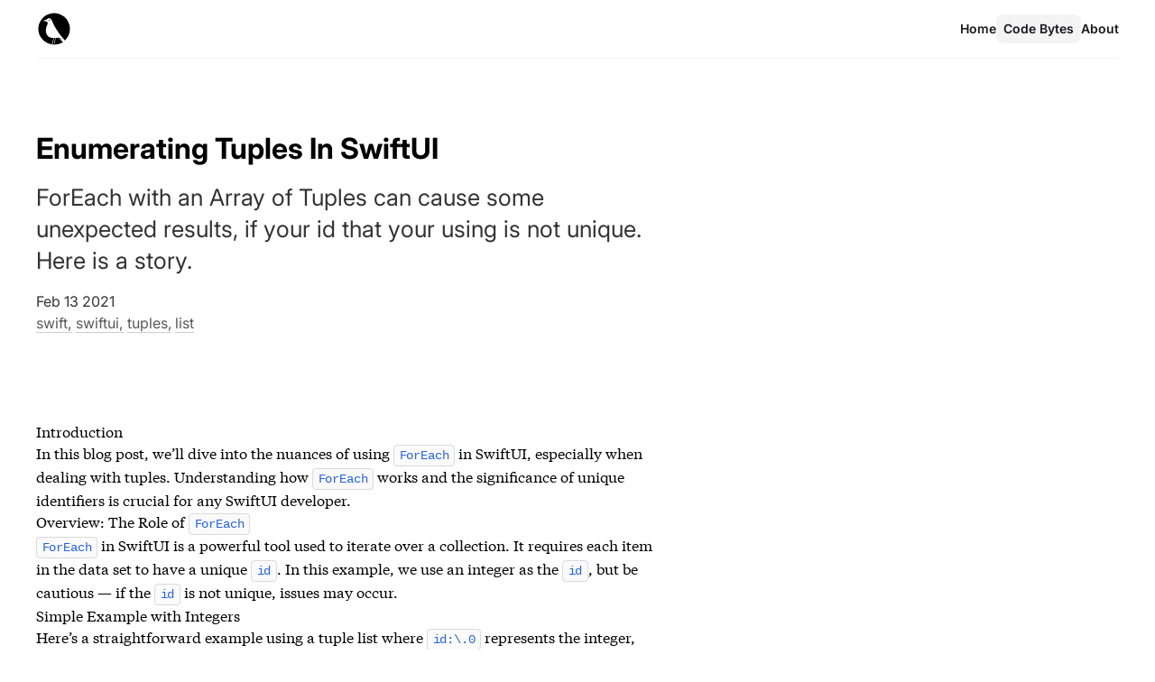

--- FILE ---
content_type: text/html; charset=utf-8
request_url: https://alenm.com/code/tuple-enumerated-swiftui
body_size: 7910
content:
<!DOCTYPE html>
<html lang="en" class="[scrollbar-gutter:stable]">
  <head>
    <meta charset="utf-8">
    <meta name="viewport" content="width=device-width, initial-scale=1">
    <meta name="title" content="Enumerating Tuples In SwiftUI">
    <meta name="keywords" content="design, software, tech, interacton designer, product designer">
    <meta name="description" content="ForEach with an Array of Tuples can cause some unexpected results, if your id that your using is not unique. Here is a story.">
<!-- Open Graph / Facebook -->
    <meta property="og:type" content="website">
    <meta property="og:url" content="https://alenm.com/code/tuple-enumerated-swiftui">
    <meta property="og:title" content="Enumerating Tuples In SwiftUI">
    <meta property="og:description" content="ForEach with an Array of Tuples can cause some unexpected results, if your id that your using is not unique. Here is a story.">
    <meta property="og:image" content="https://www.alenm.com/images/meta_tag.jpg">
    <meta property="og:image:width" content="1200">
    <meta property="og:image:height" content="628">
<!-- Twitter -->
    <meta name="twitter:creator" content="@alen_m">
    <meta property="twitter:card" content="summary">
    <meta property="twitter:url" content="https://alenm.com/code/tuple-enumerated-swiftui">
    <meta property="twitter:title" content="Enumerating Tuples In SwiftUI">
    <meta property="twitter:description" content="ForEach with an Array of Tuples can cause some unexpected results, if your id that your using is not unique. Here is a story.">
    <meta property="twitter:image" content="https://www.alenm.com/images/meta_tag.jpg">
<!-- Icons -->
    <link rel="shortcut icon" type="image/x-icon" href="/favicon.ico">
    <link rel="icon" href="/images/icons/icon-48x48.png">
    <link rel="apple-touch-icon" href="/images/apple-touch-icon.png">
    <link rel="apple-touch-icon" sizes="48x48" href="/images/icons/icon-48x48.png">
    <link rel="apple-touch-icon" sizes="72x72" href="/images/icons/icon-72x72.png">
    <link rel="apple-touch-icon" sizes="96x96" href="/images/icons/icon-96x96.png">
    <link rel="apple-touch-icon" sizes="144x144" href="/images/icons/icon-144x144.png">
    <link rel="apple-touch-icon" sizes="192x192" href="/images/icons/icon-192x192.png">
    <link rel="apple-touch-icon" sizes="256x256" href="/images/icons/icon-256x256.png">
    <link rel="apple-touch-icon" sizes="384x384" href="/images/icons/icon-384x384.png">
    <link rel="apple-touch-icon" sizes="512x512" href="/images/icons/icon-512x512.png">
    <link rel="mask-icon" href="/images/icons/pin.svg" color="#4d7cfe">
    <meta name="csrf-token" content="eTQsJVUqMVwuEUc4HR5lLAQFPkNZKTInMvEt0a_0La1rLhHy1fZw6dkU">
    <title data-suffix=" - Alen Mujkic">
Enumerating Tuples In SwiftUI
     - Alen Mujkic</title>
    
    <link rel="stylesheet" href="https://unpkg.com/@highlightjs/cdn-assets@11.9.0/styles/xcode.min.css">
    <script src="https://unpkg.com/@highlightjs/cdn-assets@11.9.0/highlight.min.js"></script>
    

    <!-- and it's easy to individually load additional languages -->
    <script src="https://unpkg.com/@highlightjs/cdn-assets@11.9.0/languages/elixir.min.js"></script>
    <script src="https://unpkg.com/@highlightjs/cdn-assets@11.9.0/languages/swift.min.js"></script>
   <script src="https://unpkg.com/@highlightjs/cdn-assets@11.9.0/languages/pgsql.min.js"></script>


    <script async defer data-domain="alenm.com" src="https://plausible.io/js/plausible.js"></script>

      <link phx-track-static rel="stylesheet" href="/assets/app-7f9dd59b4ae33123229bf36ae9b4ece5.css?vsn=d">

    <script defer phx-track-static type="text/javascript" src="/assets/app-f5466df4a9d3ae6f63a28a4601b4dbb2.js?vsn=d">
    </script>
  </head>
  <script async src="https://www.googletagmanager.com/gtag/js?id=UA-145307339-1"></script>
  <script>
  var host = window.location.hostname;
  if(host != "localhost")
  {
      window.dataLayer = window.dataLayer || [];
      function gtag(){dataLayer.push(arguments);}
      gtag('js', new Date());
      gtag('config', 'UA-145307339-1');
  }
  </script>
  <body class="antialiased">
<header class="bg-white content-grid ">
  <div class="flex items-center justify-between border-b border-zinc-100 py-3 text-sm">
    <div class="flex items-center gap-4">
      <a href="/">
        <img src="/images/bird-circle.svg" width="40" , height="40">
      </a>
    </div>
    <div class="flex items-center gap-4 font-semibold leading-6 text-zinc-900">


          <a href="/" class="hover:text-zinc-700">Home</a>



          <a href="/code" class="rounded-lg bg-zinc-100 px-2 py-1 hover:bg-zinc-200/80">
Code Bytes
          </a>



          <a href="/about" class="hover:text-zinc-700">About</a>


    </div>
  </div>
</header>

<div class="content-grid js-reading-content">
  <div id="flash-group">
  
  
  <div id="client-error" phx-click="[[&quot;push&quot;,{&quot;value&quot;:{&quot;key&quot;:&quot;error&quot;},&quot;event&quot;:&quot;lv:clear-flash&quot;}],[&quot;hide&quot;,{&quot;time&quot;:200,&quot;to&quot;:&quot;#client-error&quot;,&quot;transition&quot;:[[&quot;transition-all&quot;,&quot;transform&quot;,&quot;ease-in&quot;,&quot;duration-200&quot;],[&quot;opacity-100&quot;,&quot;translate-y-0&quot;,&quot;sm:scale-100&quot;],[&quot;opacity-0&quot;,&quot;translate-y-4&quot;,&quot;sm:translate-y-0&quot;,&quot;sm:scale-95&quot;]]}]]" role="alert" class="fixed top-2 right-2 mr-2 w-80 sm:w-96 z-50 rounded-lg p-3 ring-1 bg-rose-50 text-rose-900 shadow-md ring-rose-500 fill-rose-900" hidden phx-connected="[[&quot;hide&quot;,{&quot;time&quot;:200,&quot;to&quot;:&quot;#client-error&quot;,&quot;transition&quot;:[[&quot;transition-all&quot;,&quot;transform&quot;,&quot;ease-in&quot;,&quot;duration-200&quot;],[&quot;opacity-100&quot;,&quot;translate-y-0&quot;,&quot;sm:scale-100&quot;],[&quot;opacity-0&quot;,&quot;translate-y-4&quot;,&quot;sm:translate-y-0&quot;,&quot;sm:scale-95&quot;]]}]]" phx-disconnected="[[&quot;show&quot;,{&quot;display&quot;:null,&quot;time&quot;:200,&quot;to&quot;:&quot;.phx-client-error #client-error&quot;,&quot;transition&quot;:[[&quot;transition-all&quot;,&quot;transform&quot;,&quot;ease-out&quot;,&quot;duration-300&quot;],[&quot;opacity-0&quot;,&quot;translate-y-4&quot;,&quot;sm:translate-y-0&quot;,&quot;sm:scale-95&quot;],[&quot;opacity-100&quot;,&quot;translate-y-0&quot;,&quot;sm:scale-100&quot;]]}]]">
  <p class="flex items-center gap-1.5 text-sm font-semibold leading-6">
    
    <span class="hero-exclamation-circle-mini h-4 w-4"></span>
    We can&#39;t find the internet
  </p>
  <p class="mt-2 text-sm leading-5">
    Attempting to reconnect <span class="hero-arrow-path ml-1 h-3 w-3 animate-spin"></span>
  </p>
  <button type="button" class="group absolute top-1 right-1 p-2" aria-label="close">
    <span class="hero-x-mark-solid h-5 w-5 opacity-40 group-hover:opacity-70"></span>
  </button>
</div>

  <div id="server-error" phx-click="[[&quot;push&quot;,{&quot;value&quot;:{&quot;key&quot;:&quot;error&quot;},&quot;event&quot;:&quot;lv:clear-flash&quot;}],[&quot;hide&quot;,{&quot;time&quot;:200,&quot;to&quot;:&quot;#server-error&quot;,&quot;transition&quot;:[[&quot;transition-all&quot;,&quot;transform&quot;,&quot;ease-in&quot;,&quot;duration-200&quot;],[&quot;opacity-100&quot;,&quot;translate-y-0&quot;,&quot;sm:scale-100&quot;],[&quot;opacity-0&quot;,&quot;translate-y-4&quot;,&quot;sm:translate-y-0&quot;,&quot;sm:scale-95&quot;]]}]]" role="alert" class="fixed top-2 right-2 mr-2 w-80 sm:w-96 z-50 rounded-lg p-3 ring-1 bg-rose-50 text-rose-900 shadow-md ring-rose-500 fill-rose-900" hidden phx-connected="[[&quot;hide&quot;,{&quot;time&quot;:200,&quot;to&quot;:&quot;#server-error&quot;,&quot;transition&quot;:[[&quot;transition-all&quot;,&quot;transform&quot;,&quot;ease-in&quot;,&quot;duration-200&quot;],[&quot;opacity-100&quot;,&quot;translate-y-0&quot;,&quot;sm:scale-100&quot;],[&quot;opacity-0&quot;,&quot;translate-y-4&quot;,&quot;sm:translate-y-0&quot;,&quot;sm:scale-95&quot;]]}]]" phx-disconnected="[[&quot;show&quot;,{&quot;display&quot;:null,&quot;time&quot;:200,&quot;to&quot;:&quot;.phx-server-error #server-error&quot;,&quot;transition&quot;:[[&quot;transition-all&quot;,&quot;transform&quot;,&quot;ease-out&quot;,&quot;duration-300&quot;],[&quot;opacity-0&quot;,&quot;translate-y-4&quot;,&quot;sm:translate-y-0&quot;,&quot;sm:scale-95&quot;],[&quot;opacity-100&quot;,&quot;translate-y-0&quot;,&quot;sm:scale-100&quot;]]}]]">
  <p class="flex items-center gap-1.5 text-sm font-semibold leading-6">
    
    <span class="hero-exclamation-circle-mini h-4 w-4"></span>
    Something went wrong!
  </p>
  <p class="mt-2 text-sm leading-5">
    Hang in there while we get back on track
    <span class="hero-arrow-path ml-1 h-3 w-3 animate-spin"></span>
  </p>
  <button type="button" class="group absolute top-1 right-1 p-2" aria-label="close">
    <span class="hero-x-mark-solid h-5 w-5 opacity-40 group-hover:opacity-70"></span>
  </button>
</div>
</div>
<progress aria-hidden="true" class="reading-progressbar js-reading-progressbar" max="100" value="0">
  <div class="reading-progressbar__fallback js-reading-progressbar__fallback"></div>
</progress>
<a class="back-to-top h-12 w-12 flex fixed right-8 bottom-8 z-10 rounded-full bg-gray-900/90 invisible opacity-0 transition-all hover:bg-indigo-600 [&.back-to-top--is-visible]:visible [&.back-to-top--is-visible]:opacity-100 js-back-to-top" href="#" data-offset="100">
  <svg class="h-5 w-5 block m-auto fill-current text-white leading-none" viewBox="0 0 20 20">
    <polyline points="2 13 10 5 18 13" fill="none" stroke="currentColor" stroke-linecap="round" stroke-linejoin="round" stroke-width="2"></polyline>
  </svg>
</a>


<header id="post-header">
  <h1>Enumerating Tuples In SwiftUI</h1>
  <p class="post-summary">
ForEach with an Array of Tuples can cause some unexpected results, if your id that your using is not unique. Here is a story.
  </p>
  <time datetime="2021-02-13">Feb 13 2021</time>
  <nav aria-label="Tags" class="tag-list">

      <a href="/tags/swift" title="See all posts related to swift">swift</a>

      <a href="/tags/swiftui" title="See all posts related to swiftui">swiftui</a>

      <a href="/tags/tuples" title="See all posts related to tuples">tuples</a>

      <a href="/tags/list" title="See all posts related to list">list</a>

  </nav>
</header>


<article class="content normal-text">
<h2>
Introduction</h2>
<p>
In this blog post, we’ll dive into the nuances of using <code class="inline">ForEach</code> in SwiftUI, especially when dealing with tuples. Understanding how <code class="inline">ForEach</code> works and the significance of unique identifiers is crucial for any SwiftUI developer.</p>
<h2>
Overview: The Role of <code class="inline">ForEach</code></h2>
<p>
<code class="inline">ForEach</code> in SwiftUI is a powerful tool used to iterate over a collection. It requires each item in the data set to have a unique <code class="inline">id</code>. In this example, we use an integer as the <code class="inline">id</code>, but be cautious — if the <code class="inline">id</code> is not unique, issues may occur.</p>
<h3>
Simple Example with Integers</h3>
<p>
Here’s a straightforward example using a tuple list where <code class="inline">id:\.0</code> represents the integer, providing a unique identifier:</p>
<pre><code class="swift">struct Example: View {
    var tupleListExample: [(Int, String)] = [
        (1, &quot;A&quot;),
        (2, &quot;B&quot;),
        (3, &quot;C&quot;),
    ]

    var body: some View {
        VStack {
            ForEach(tupleListExample, id:\.0) { item in
                HStack {
                    Text(&quot;\(item.0)&quot;)
                    Spacer()
                    Text(item.1)
                }
            }
        }
    }
}</code></pre>
<p>
In this snippet, <code class="inline">.0</code> and <code class="inline">.1</code> reference the first and second elements of each tuple, respectively.</p>
<h2>
Common Pitfalls: Non-unique Identifiers</h2>
<h2>
Problematic Example with Dates</h2>
<p>
Using non-unique identifiers like <code class="inline">Date()</code> can lead to unpredictable behavior. Below is an example where this approach sometimes works and sometimes doesn’t, due to the <code class="inline">Date()</code> instances potentially initializing at the same time:</p>
<pre><code class="swift">struct Example: View {
    var tupleListExample: [(Date, String)] = [
        (Date(), &quot;A&quot;),
        (Date(), &quot;B&quot;),
        (Date(), &quot;C&quot;),
    ]

    var body: some View {
        VStack {
            ForEach(tupleListExample, id:\.0) { item in
                HStack {
                    Text(&quot;\(item.0)&quot;)
                    Spacer()
                    Text(item.1)
                }
            }
        }
    }   
}</code></pre>
<p>
This example illustrates the unreliability of <code class="inline">Date()</code> as a unique identifier. Why is this? ForEach needs the <code class="inline">id</code> to be unique within the collection. And if it contains the same date and even the same second it will behave in strange ways.</p>
<h2>
Conclusion: Guarantee unique <code class="inline">id</code></h2>
<p>
When looping through an array of tuples, a better approach is to convert them into a struct that conforms to the <code class="inline">Identifiable</code> protocol, using <code class="inline">UUID</code> for a truly unique id.</p>
<h2>
Transforming Tuples into Structs</h2>
<p>
Here’s how you can convert a list of tuples into a struct:</p>
<pre><code class="swift">import SwiftUI
import Combine

// Custom struct conforming to Identifiable
struct Foo: Identifiable {
    var id: UUID = UUID()
    var date: Date
    var letter: String
}

// ViewModel for the view
class ExampleViewModel: ObservableObject {
    @Published var results: [Foo] = []
    
    func updateResults(using tuples: [(Date, String)]) {
        results = tuples.map { Foo(date: $0.0, letter: $0.1) }
    }
}

// The SwiftUI View
struct Example: View {
    @StateObject private var model = ExampleViewModel()

    var tupleListExample: [(Date, String)] = [
        (Date(), &quot;A&quot;),
        (Date(), &quot;B&quot;),
        (Date(), &quot;C&quot;),
    ]

    var body: some View {
        VStack {
            ForEach(model.results, id: \.id) { item in
                HStack {
                    Text(&quot;\(item.date)&quot;)
                    Spacer()
                    Text(item.letter)
                }
            }
        }.onAppear {
            model.updateResults(using: tupleListExample)
        }
    }
}

struct Example_Previews: PreviewProvider {
    static var previews: some View {
        Example()
    }
}</code></pre>
<p>
In this example, we create a <code class="inline">Foo</code> struct conforming to <code class="inline">Identifiable</code>, and a view model to handle the transformation of tuple data into this struct.</p>
<h2>
Summary</h2>
<p>
In conclusion, while tuples are handy in SwiftUI, ensuring unique identifiers is key to avoiding issues with <code class="inline">ForEach</code>. Converting tuples into a struct with a UUID id is a reliable way to ensure uniqueness.</p>
<p>
Feel free to explore further in the <a href="https://developer.apple.com/documentation/swiftui">SwiftUI Documentation</a> for more insights.</p>

</article>


<script>

var copyIcon = '<svg width="24" height="24" viewBox="0 0 24 24" fill="none" stroke="currentColor" stroke-width="1.5" stroke-linecap="round" stroke-linejoin="round" class="stroke-black" style="stroke-dashoffset:0"><path d="M5.75 4.75H10.25V1.75H5.75V4.75Z"></path><path d="M3.25 2.88379C2.9511 3.05669 2.75 3.37987 2.75 3.75001V13.25C2.75 13.8023 3.19772 14.25 3.75 14.25H12.25C12.8023 14.25 13.25 13.8023 13.25 13.25V3.75001C13.25 3.37987 13.0489 3.05669 12.75 2.88379"></path></svg>'
var copiedIcon = '<svg width="24" height="24" viewBox="0 0 24 24" fill="none" stroke="currentColor" stroke-width="1.5" stroke-linecap="round" stroke-linejoin="round" class="stroke-black" style="stroke-dashoffset:-50"><path d="M13.25 4.75L6 12L2.75 8.75"></path></svg>'

function addCopyButtons(clipboard) {

    document.querySelectorAll('pre > code:not(.text)').forEach(function (codeBlock) {
        var button = document.createElement('button');
        button.className = 'copy-code-button';
        button.title = "Click to copy";
        button.type = 'button';
        button.innerHTML = copyIcon
        //button.innerText = 'Copy';

                button.addEventListener('click', function () {
                clipboard.writeText(codeBlock.innerText).then(function () {
                    /* Chrome doesn't seem to blur automatically,
                    leaving the button in a focused state. */
                    button.blur();

                    button.innerHTML = copiedIcon;

                    setTimeout(function () {
                        button.innerHTML = copyIcon;
                    }, 2000);
                }, function (error) {
                    button.innerText = 'Error';
                });
            });

            

        var pre = codeBlock.parentNode;

        var item = document.createElement('div');
        item.className = 'copy-clip-button';

        var container = document.createElement('div');
        container.className = 'copy-clip-button-container';

        container.insertAdjacentElement("afterbegin", button);
        

        item.insertAdjacentElement("afterbegin", container);
        pre.insertAdjacentElement("afterbegin", item)
        //pre.parentNode.insertBefore(button, pre);
    });

}


if (navigator && navigator.clipboard) {
    addCopyButtons(navigator.clipboard);
} else {
    var script = document.createElement('script');
    script.src = 'https://cdnjs.cloudflare.com/ajax/libs/clipboard-polyfill/2.8.6/clipboard-polyfill.js';
    script.integrity = 'sha256-CXoEMsIBPFOiyA+SLBvD8s5NWUBEqNwOwmeTjHV7/NE=';
    script.crossOrigin = 'anonymous';
    script.onload = function() {
        addCopyButtons(clipboard);
    };

    document.body.appendChild(script);
}

</script>
</div>

<footer>
  <div class="footer-icons">
    <a href="https://www.github.com/alenm">
      <svg class="icon h-6 md:h-6" viewBox="0 0 16 16">
        <title>Follow on Github</title>
        <g>
          <path d="M8,0.2c-4.4,0-8,3.6-8,8c0,3.5,2.3,6.5,5.5,7.6 C5.9,15.9,6,15.6,6,15.4c0-0.2,0-0.7,0-1.4C3.8,14.5,3.3,13,3.3,13c-0.4-0.9-0.9-1.2-0.9-1.2c-0.7-0.5,0.1-0.5,0.1-0.5 c0.8,0.1,1.2,0.8,1.2,0.8C4.4,13.4,5.6,13,6,12.8c0.1-0.5,0.3-0.9,0.5-1.1c-1.8-0.2-3.6-0.9-3.6-4c0-0.9,0.3-1.6,0.8-2.1 c-0.1-0.2-0.4-1,0.1-2.1c0,0,0.7-0.2,2.2,0.8c0.6-0.2,1.3-0.3,2-0.3c0.7,0,1.4,0.1,2,0.3c1.5-1,2.2-0.8,2.2-0.8 c0.4,1.1,0.2,1.9,0.1,2.1c0.5,0.6,0.8,1.3,0.8,2.1c0,3.1-1.9,3.7-3.7,3.9C9.7,12,10,12.5,10,13.2c0,1.1,0,1.9,0,2.2 c0,0.2,0.1,0.5,0.6,0.4c3.2-1.1,5.5-4.1,5.5-7.6C16,3.8,12.4,0.2,8,0.2z">
          </path>
        </g>
      </svg>
    </a>
    <a href="https://www.twitter.com/alen_m">
      <svg viewBox="0 0 1200 1227" xmlns="http://www.w3.org/2000/svg" class="icon h-6 md:h-6">
        <path id="Path" fill="#000000" stroke="none" d="M 714.163025 519.283997 L 1160.890015 0 L 1055.030029 0 L 667.137024 450.886963 L 357.328003 0 L 0 0 L 468.492004 681.820984 L 0 1226.369995 L 105.865997 1226.369995 L 515.491028 750.218018 L 842.671997 1226.369995 L 1200 1226.369995 L 714.137024 519.283997 L 714.163025 519.283997 Z M 569.164978 687.828003 L 521.697021 619.934021 L 144.011002 79.694336 L 306.61499 79.694336 L 611.411987 515.684998 L 658.880005 583.578979 L 1055.079956 1150.300049 L 892.476013 1150.300049 L 569.164978 687.854004 L 569.164978 687.828003 Z">
        </path>
      </svg>
    </a>
    <a href="https://bsky.app/profile/alenm.com">
      <svg class="icon h-6 md:h-6" xmlns="http://www.w3.org/2000/svg" fill="none" viewBox="0 0 568 501">
        <title>Bluesky butterfly logo</title>
        <path fill="currentColor" d="M123.121 33.664C188.241 82.553 258.281 181.68 284 234.873c25.719-53.192 95.759-152.32 160.879-201.21C491.866-1.611 568-28.906 568 57.947c0 17.346-9.945 145.713-15.778 166.555-20.275 72.453-94.155 90.933-159.875 79.748C507.222 323.8 536.444 388.56 473.333 453.32c-119.86 122.992-172.272-30.859-185.702-70.281-2.462-7.227-3.614-10.608-3.631-7.733-.017-2.875-1.169.506-3.631 7.733-13.43 39.422-65.842 193.273-185.702 70.281-63.111-64.76-33.89-129.52 80.986-149.071-65.72 11.185-139.6-7.295-159.875-79.748C9.945 203.659 0 75.291 0 57.946 0-28.906 76.135-1.612 123.121 33.664Z">
        </path>
      </svg>
    </a>
  </div>
  <div>
    <p>Copyright © 2018 - 2026. All rights reserved.</p>
  </div>
</footer>
     <script type="text/javascript" async src="https://cdnjs.cloudflare.com/ajax/libs/lazysizes/5.2.0/lazysizes.min.js"></script>
    <script defer src='https://static.cloudflareinsights.com/beacon.min.js' data-cf-beacon='{"token": "2393f4aa0e5d4aa5a9c3ffb4f66d2244"}'></script>

<script>
hljs.highlightAll();
hljs.configure({ignoreUnescapedHTML: true});
</script>
  </body>
</html>

--- FILE ---
content_type: text/css
request_url: https://alenm.com/assets/app-7f9dd59b4ae33123229bf36ae9b4ece5.css?vsn=d
body_size: 14961
content:
/*! tailwindcss v3.3.2 | MIT License | https://tailwindcss.com*/*,:after,:before{border:0 solid #e5e7eb;box-sizing:border-box}:after,:before{--tw-content:""}html{-webkit-text-size-adjust:100%;font-feature-settings:normal;font-family:ui-sans-serif,system-ui,-apple-system,BlinkMacSystemFont,Segoe UI,Roboto,Helvetica Neue,Arial,Noto Sans,sans-serif,Apple Color Emoji,Segoe UI Emoji,Segoe UI Symbol,Noto Color Emoji;font-variation-settings:normal;line-height:1.5;-moz-tab-size:4;-o-tab-size:4;tab-size:4}body{line-height:inherit;margin:0}hr{border-top-width:1px;color:inherit;height:0}abbr:where([title]){-webkit-text-decoration:underline dotted;text-decoration:underline dotted}h1,h2,h3,h4,h5,h6{font-size:inherit;font-weight:inherit}a{color:inherit;text-decoration:inherit}b,strong{font-weight:bolder}code,kbd,pre,samp{font-family:ui-monospace,SFMono-Regular,Menlo,Monaco,Consolas,Liberation Mono,Courier New,monospace;font-size:1em}small{font-size:80%}sub,sup{font-size:75%;line-height:0;position:relative;vertical-align:initial}sub{bottom:-.25em}sup{top:-.5em}table{border-collapse:collapse;border-color:inherit;text-indent:0}button,input,optgroup,select,textarea{color:inherit;font-family:inherit;font-size:100%;font-weight:inherit;line-height:inherit;margin:0;padding:0}button,select{text-transform:none}[type=button],[type=reset],[type=submit],button{-webkit-appearance:button;background-color:initial;background-image:none}:-moz-focusring{outline:auto}:-moz-ui-invalid{box-shadow:none}progress{vertical-align:initial}::-webkit-inner-spin-button,::-webkit-outer-spin-button{height:auto}[type=search]{-webkit-appearance:textfield;outline-offset:-2px}::-webkit-search-decoration{-webkit-appearance:none}::-webkit-file-upload-button{-webkit-appearance:button;font:inherit}summary{display:list-item}blockquote,dd,dl,figure,h1,h2,h3,h4,h5,h6,hr,p,pre{margin:0}fieldset{margin:0}fieldset,legend{padding:0}menu,ol,ul{list-style:none;margin:0;padding:0}textarea{resize:vertical}input::-moz-placeholder,textarea::-moz-placeholder{color:#9ca3af;opacity:1}input::placeholder,textarea::placeholder{color:#9ca3af;opacity:1}[role=button],button{cursor:pointer}:disabled{cursor:default}audio,canvas,embed,iframe,img,object,svg,video{display:block;vertical-align:middle}img,video{height:auto;max-width:100%}[hidden]{display:none}[multiple],[type=date],[type=datetime-local],[type=email],[type=month],[type=number],[type=password],[type=search],[type=tel],[type=text],[type=time],[type=url],[type=week],select,textarea{--tw-shadow:0 0 #0000;-webkit-appearance:none;-moz-appearance:none;appearance:none;background-color:#fff;border-color:#6b7280;border-radius:0;border-width:1px;font-size:1rem;line-height:1.5rem;padding:.5rem .75rem}[multiple]:focus,[type=date]:focus,[type=datetime-local]:focus,[type=email]:focus,[type=month]:focus,[type=number]:focus,[type=password]:focus,[type=search]:focus,[type=tel]:focus,[type=text]:focus,[type=time]:focus,[type=url]:focus,[type=week]:focus,select:focus,textarea:focus{--tw-ring-inset:var(--tw-empty,/*!*/ /*!*/);--tw-ring-offset-width:0px;--tw-ring-offset-color:#fff;--tw-ring-color:#2563eb;--tw-ring-offset-shadow:var(--tw-ring-inset) 0 0 0 var(--tw-ring-offset-width) var(--tw-ring-offset-color);--tw-ring-shadow:var(--tw-ring-inset) 0 0 0 calc(1px + var(--tw-ring-offset-width)) var(--tw-ring-color);border-color:#2563eb;box-shadow:var(--tw-ring-offset-shadow),var(--tw-ring-shadow),var(--tw-shadow);outline:2px solid #0000;outline-offset:2px}input::-moz-placeholder,textarea::-moz-placeholder{color:#6b7280;opacity:1}input::placeholder,textarea::placeholder{color:#6b7280;opacity:1}::-webkit-datetime-edit-fields-wrapper{padding:0}::-webkit-date-and-time-value{min-height:1.5em}::-webkit-datetime-edit,::-webkit-datetime-edit-day-field,::-webkit-datetime-edit-hour-field,::-webkit-datetime-edit-meridiem-field,::-webkit-datetime-edit-millisecond-field,::-webkit-datetime-edit-minute-field,::-webkit-datetime-edit-month-field,::-webkit-datetime-edit-second-field,::-webkit-datetime-edit-year-field{padding-bottom:0;padding-top:0}select{background-image:url("data:image/svg+xml;charset=utf-8,%3Csvg xmlns='http://www.w3.org/2000/svg' fill='none' viewBox='0 0 20 20'%3E%3Cpath stroke='%236b7280' stroke-linecap='round' stroke-linejoin='round' stroke-width='1.5' d='m6 8 4 4 4-4'/%3E%3C/svg%3E");background-position:right .5rem center;background-repeat:no-repeat;background-size:1.5em 1.5em;padding-right:2.5rem;-webkit-print-color-adjust:exact;print-color-adjust:exact}[multiple]{background-image:none;background-position:0 0;background-repeat:unset;background-size:initial;padding-right:.75rem;-webkit-print-color-adjust:unset;print-color-adjust:unset}[type=checkbox],[type=radio]{--tw-shadow:0 0 #0000;-webkit-appearance:none;-moz-appearance:none;appearance:none;background-color:#fff;background-origin:border-box;border-color:#6b7280;border-width:1px;color:#2563eb;display:inline-block;flex-shrink:0;height:1rem;padding:0;-webkit-print-color-adjust:exact;print-color-adjust:exact;-webkit-user-select:none;-moz-user-select:none;user-select:none;vertical-align:middle;width:1rem}[type=checkbox]{border-radius:0}[type=radio]{border-radius:100%}[type=checkbox]:focus,[type=radio]:focus{--tw-ring-inset:var(--tw-empty,/*!*/ /*!*/);--tw-ring-offset-width:2px;--tw-ring-offset-color:#fff;--tw-ring-color:#2563eb;--tw-ring-offset-shadow:var(--tw-ring-inset) 0 0 0 var(--tw-ring-offset-width) var(--tw-ring-offset-color);--tw-ring-shadow:var(--tw-ring-inset) 0 0 0 calc(2px + var(--tw-ring-offset-width)) var(--tw-ring-color);box-shadow:var(--tw-ring-offset-shadow),var(--tw-ring-shadow),var(--tw-shadow);outline:2px solid #0000;outline-offset:2px}[type=checkbox]:checked,[type=radio]:checked{background-color:currentColor;background-position:50%;background-repeat:no-repeat;background-size:100% 100%;border-color:#0000}[type=checkbox]:checked{background-image:url("data:image/svg+xml;charset=utf-8,%3Csvg xmlns='http://www.w3.org/2000/svg' fill='%23fff' viewBox='0 0 16 16'%3E%3Cpath d='M12.207 4.793a1 1 0 0 1 0 1.414l-5 5a1 1 0 0 1-1.414 0l-2-2a1 1 0 0 1 1.414-1.414L6.5 9.086l4.293-4.293a1 1 0 0 1 1.414 0z'/%3E%3C/svg%3E")}[type=radio]:checked{background-image:url("data:image/svg+xml;charset=utf-8,%3Csvg xmlns='http://www.w3.org/2000/svg' fill='%23fff' viewBox='0 0 16 16'%3E%3Ccircle cx='8' cy='8' r='3'/%3E%3C/svg%3E")}[type=checkbox]:checked:focus,[type=checkbox]:checked:hover,[type=checkbox]:indeterminate,[type=radio]:checked:focus,[type=radio]:checked:hover{background-color:currentColor;border-color:#0000}[type=checkbox]:indeterminate{background-image:url("data:image/svg+xml;charset=utf-8,%3Csvg xmlns='http://www.w3.org/2000/svg' fill='none' viewBox='0 0 16 16'%3E%3Cpath stroke='%23fff' stroke-linecap='round' stroke-linejoin='round' stroke-width='2' d='M4 8h8'/%3E%3C/svg%3E");background-position:50%;background-repeat:no-repeat;background-size:100% 100%}[type=checkbox]:indeterminate:focus,[type=checkbox]:indeterminate:hover{background-color:currentColor;border-color:#0000}[type=file]{background:unset;border-color:inherit;border-radius:0;border-width:0;font-size:unset;line-height:inherit;padding:0}[type=file]:focus{outline:1px solid ButtonText;outline:1px auto -webkit-focus-ring-color}*,::backdrop,:after,:before{--tw-border-spacing-x:0;--tw-border-spacing-y:0;--tw-translate-x:0;--tw-translate-y:0;--tw-rotate:0;--tw-skew-x:0;--tw-skew-y:0;--tw-scale-x:1;--tw-scale-y:1;--tw-pan-x: ;--tw-pan-y: ;--tw-pinch-zoom: ;--tw-scroll-snap-strictness:proximity;--tw-gradient-from-position: ;--tw-gradient-via-position: ;--tw-gradient-to-position: ;--tw-ordinal: ;--tw-slashed-zero: ;--tw-numeric-figure: ;--tw-numeric-spacing: ;--tw-numeric-fraction: ;--tw-ring-inset: ;--tw-ring-offset-width:0px;--tw-ring-offset-color:#fff;--tw-ring-color:#3b82f680;--tw-ring-offset-shadow:0 0 #0000;--tw-ring-shadow:0 0 #0000;--tw-shadow:0 0 #0000;--tw-shadow-colored:0 0 #0000;--tw-blur: ;--tw-brightness: ;--tw-contrast: ;--tw-grayscale: ;--tw-hue-rotate: ;--tw-invert: ;--tw-saturate: ;--tw-sepia: ;--tw-drop-shadow: ;--tw-backdrop-blur: ;--tw-backdrop-brightness: ;--tw-backdrop-contrast: ;--tw-backdrop-grayscale: ;--tw-backdrop-hue-rotate: ;--tw-backdrop-invert: ;--tw-backdrop-opacity: ;--tw-backdrop-saturate: ;--tw-backdrop-sepia: }.container{width:100%}@media (min-width:640px){.container{max-width:640px}}@media (min-width:768px){.container{max-width:768px}}@media (min-width:1024px){.container{max-width:1024px}}@media (min-width:1280px){.container{max-width:1280px}}@media (min-width:1536px){.container{max-width:1536px}}.hero-arrow-left-solid{--hero-arrow-left-solid:url('data:image/svg+xml;utf8,<svg xmlns="http://www.w3.org/2000/svg" viewBox="0 0 24 24" fill="currentColor" aria-hidden="true">  <path fill-rule="evenodd" d="M11.03 3.97a.75.75 0 010 1.06l-6.22 6.22H21a.75.75 0 010 1.5H4.81l6.22 6.22a.75.75 0 11-1.06 1.06l-7.5-7.5a.75.75 0 010-1.06l7.5-7.5a.75.75 0 011.06 0z" clip-rule="evenodd"/></svg>');-webkit-mask:var(--hero-arrow-left-solid);mask:var(--hero-arrow-left-solid);-webkit-mask-repeat:no-repeat;mask-repeat:no-repeat}.hero-arrow-left-solid,.hero-arrow-path{background-color:currentColor;display:inline-block;height:1.25rem;vertical-align:middle;width:1.25rem}.hero-arrow-path{--hero-arrow-path:url('data:image/svg+xml;utf8,<svg xmlns="http://www.w3.org/2000/svg" fill="none" viewBox="0 0 24 24" stroke-width="1.5" stroke="currentColor" aria-hidden="true">  <path stroke-linecap="round" stroke-linejoin="round" d="M16.023 9.348h4.992v-.001M2.985 19.644v-4.992m0 0h4.992m-4.993 0l3.181 3.183a8.25 8.25 0 0013.803-3.7M4.031 9.865a8.25 8.25 0 0113.803-3.7l3.181 3.182m0-4.991v4.99"/></svg>');-webkit-mask:var(--hero-arrow-path);mask:var(--hero-arrow-path);-webkit-mask-repeat:no-repeat;mask-repeat:no-repeat}.hero-exclamation-circle-mini{--hero-exclamation-circle-mini:url('data:image/svg+xml;utf8,<svg xmlns="http://www.w3.org/2000/svg" viewBox="0 0 20 20" fill="currentColor" aria-hidden="true">  <path fill-rule="evenodd" d="M18 10a8 8 0 11-16 0 8 8 0 0116 0zm-8-5a.75.75 0 01.75.75v4.5a.75.75 0 01-1.5 0v-4.5A.75.75 0 0110 5zm0 10a1 1 0 100-2 1 1 0 000 2z" clip-rule="evenodd"/></svg>');-webkit-mask:var(--hero-exclamation-circle-mini);mask:var(--hero-exclamation-circle-mini);-webkit-mask-repeat:no-repeat;mask-repeat:no-repeat}.hero-exclamation-circle-mini,.hero-information-circle-mini{background-color:currentColor;display:inline-block;height:1.25rem;vertical-align:middle;width:1.25rem}.hero-information-circle-mini{--hero-information-circle-mini:url('data:image/svg+xml;utf8,<svg xmlns="http://www.w3.org/2000/svg" viewBox="0 0 20 20" fill="currentColor" aria-hidden="true">  <path fill-rule="evenodd" d="M18 10a8 8 0 11-16 0 8 8 0 0116 0zm-7-4a1 1 0 11-2 0 1 1 0 012 0zM9 9a.75.75 0 000 1.5h.253a.25.25 0 01.244.304l-.459 2.066A1.75 1.75 0 0010.747 15H11a.75.75 0 000-1.5h-.253a.25.25 0 01-.244-.304l.459-2.066A1.75 1.75 0 009.253 9H9z" clip-rule="evenodd"/></svg>');-webkit-mask:var(--hero-information-circle-mini);mask:var(--hero-information-circle-mini);-webkit-mask-repeat:no-repeat;mask-repeat:no-repeat}.hero-x-mark-solid{--hero-x-mark-solid:url('data:image/svg+xml;utf8,<svg xmlns="http://www.w3.org/2000/svg" viewBox="0 0 24 24" fill="currentColor" aria-hidden="true">  <path fill-rule="evenodd" d="M5.47 5.47a.75.75 0 011.06 0L12 10.94l5.47-5.47a.75.75 0 111.06 1.06L13.06 12l5.47 5.47a.75.75 0 11-1.06 1.06L12 13.06l-5.47 5.47a.75.75 0 01-1.06-1.06L10.94 12 5.47 6.53a.75.75 0 010-1.06z" clip-rule="evenodd"/></svg>');background-color:currentColor;display:inline-block;height:1.25rem;-webkit-mask:var(--hero-x-mark-solid);mask:var(--hero-x-mark-solid);-webkit-mask-repeat:no-repeat;mask-repeat:no-repeat;vertical-align:middle;width:1.25rem}.sr-only{clip:rect(0,0,0,0);border-width:0;height:1px;margin:-1px;overflow:hidden;padding:0;position:absolute;white-space:nowrap;width:1px}.invisible{visibility:hidden}.static{position:static}.fixed{position:fixed}.absolute{position:absolute}.relative{position:relative}.sticky{position:sticky}.inset-0{inset:0}.-inset-y-px{bottom:-1px;top:-1px}.-left-4{left:-1rem}.-right-4{right:-1rem}.bottom-4{bottom:1rem}.bottom-8{bottom:2rem}.left-0{left:0}.left-4{left:1rem}.right-0{right:0}.right-1{right:.25rem}.right-2{right:.5rem}.right-5{right:1.25rem}.right-8{right:2rem}.top-1{top:.25rem}.top-2{top:.5rem}.top-6{top:1.5rem}.z-10{z-index:10}.z-50{z-index:50}.col-span-1{grid-column:span 1/span 1}.col-span-12{grid-column:span 12/span 12}.-m-3{margin:-.75rem}.m-auto{margin:auto}.-my-4{margin-bottom:-1rem;margin-top:-1rem}.mx-auto{margin-left:auto;margin-right:auto}.mb-16{margin-bottom:4rem}.mb-24{margin-bottom:6rem}.mb-4{margin-bottom:1rem}.mb-8{margin-bottom:2rem}.ml-1{margin-left:.25rem}.ml-2{margin-left:.5rem}.ml-4{margin-left:1rem}.ml-8{margin-left:2rem}.mr-2{margin-right:.5rem}.mt-0{margin-top:0}.mt-0\.5{margin-top:.125rem}.mt-10{margin-top:2.5rem}.mt-11{margin-top:2.75rem}.mt-14{margin-top:3.5rem}.mt-16{margin-top:4rem}.mt-2{margin-top:.5rem}.mt-24{margin-top:6rem}.mt-3{margin-top:.75rem}.mt-4{margin-top:1rem}.mt-72{margin-top:18rem}.block{display:block}.flex{display:flex}.inline-flex{display:inline-flex}.table{display:table}.grid{display:grid}.contents{display:contents}.hidden{display:none}.aspect-\[684\/740\]{aspect-ratio:684/740}.h-12{height:3rem}.h-3{height:.75rem}.h-4{height:1rem}.h-5{height:1.25rem}.h-6{height:1.5rem}.h-\[200px\]{height:200px}.h-\[253px\]{height:253px}.h-\[340px\]{height:340px}.h-\[350px\]{height:350px}.h-\[500px\]{height:500px}.h-\[560px\]{height:560px}.h-auto{height:auto}.h-full{height:100%}.min-h-\[120px\]{min-height:120px}.min-h-\[200px\]{min-height:200px}.min-h-\[6rem\]{min-height:6rem}.min-h-full{min-height:100%}.w-1\/4{width:25%}.w-12{width:3rem}.w-14{width:3.5rem}.w-3{width:.75rem}.w-4{width:1rem}.w-5{width:1.25rem}.w-80{width:20rem}.w-\[200px\]{width:200px}.w-\[330px\]{width:330px}.w-\[350px\]{width:350px}.w-\[40rem\]{width:40rem}.w-auto{width:auto}.w-full{width:100%}.max-w-3xl{max-width:48rem}.max-w-prose{max-width:65ch}.flex-none{flex:none}.grow{flex-grow:1}.translate-y-0{--tw-translate-y:0px}.translate-y-0,.translate-y-32{transform:translate(var(--tw-translate-x),var(--tw-translate-y)) rotate(var(--tw-rotate)) skewX(var(--tw-skew-x)) skewY(var(--tw-skew-y)) scaleX(var(--tw-scale-x)) scaleY(var(--tw-scale-y))}.translate-y-32{--tw-translate-y:8rem}.translate-y-4{--tw-translate-y:1rem}.transform,.translate-y-4{transform:translate(var(--tw-translate-x),var(--tw-translate-y)) rotate(var(--tw-rotate)) skewX(var(--tw-skew-x)) skewY(var(--tw-skew-y)) scaleX(var(--tw-scale-x)) scaleY(var(--tw-scale-y))}@keyframes spin{to{transform:rotate(1turn)}}.animate-spin{animation:spin 1s linear infinite}.cursor-pointer{cursor:pointer}.grid-cols-1{grid-template-columns:repeat(1,minmax(0,1fr))}.grid-cols-12{grid-template-columns:repeat(12,minmax(0,1fr))}.grid-cols-2{grid-template-columns:repeat(2,minmax(0,1fr))}.grid-cols-3{grid-template-columns:repeat(3,minmax(0,1fr))}.flex-col{flex-direction:column}.flex-wrap{flex-wrap:wrap}.place-content-center{place-content:center}.items-start{align-items:flex-start}.items-center{align-items:center}.justify-center{justify-content:center}.justify-between{justify-content:space-between}.gap-1{gap:.25rem}.gap-1\.5{gap:.375rem}.gap-3{gap:.75rem}.gap-4{gap:1rem}.gap-6{gap:1.5rem}.gap-8{gap:2rem}.gap-x-4{-moz-column-gap:1rem;column-gap:1rem}.gap-y-12{row-gap:3rem}.space-x-4>:not([hidden])~:not([hidden]){--tw-space-x-reverse:0;margin-left:calc(1rem*(1 - var(--tw-space-x-reverse)));margin-right:calc(1rem*var(--tw-space-x-reverse))}.space-y-8>:not([hidden])~:not([hidden]){--tw-space-y-reverse:0;margin-bottom:calc(2rem*var(--tw-space-y-reverse));margin-top:calc(2rem*(1 - var(--tw-space-y-reverse)))}.divide-y>:not([hidden])~:not([hidden]){--tw-divide-y-reverse:0;border-bottom-width:calc(1px*var(--tw-divide-y-reverse));border-top-width:calc(1px*(1 - var(--tw-divide-y-reverse)))}.divide-zinc-100>:not([hidden])~:not([hidden]){--tw-divide-opacity:1;border-color:rgb(244 244 245/var(--tw-divide-opacity))}.overflow-hidden{overflow:hidden}.overflow-y-auto{overflow-y:auto}.whitespace-nowrap{white-space:nowrap}.rounded{border-radius:.25rem}.rounded-2xl{border-radius:1rem}.rounded-full{border-radius:9999px}.rounded-lg{border-radius:.5rem}.rounded-md{border-radius:.375rem}.border{border-width:1px}.border-b{border-bottom-width:1px}.border-t{border-top-width:1px}.border-gray-200{--tw-border-opacity:1;border-color:rgb(229 231 235/var(--tw-border-opacity))}.border-gray-300{--tw-border-opacity:1;border-color:rgb(209 213 219/var(--tw-border-opacity))}.border-rose-400{--tw-border-opacity:1;border-color:rgb(251 113 133/var(--tw-border-opacity))}.border-zinc-100{--tw-border-opacity:1;border-color:rgb(244 244 245/var(--tw-border-opacity))}.border-zinc-200{--tw-border-opacity:1;border-color:rgb(228 228 231/var(--tw-border-opacity))}.border-zinc-300{--tw-border-opacity:1;border-color:rgb(212 212 216/var(--tw-border-opacity))}.bg-\[\#FAFAFA\]{--tw-bg-opacity:1;background-color:rgb(250 250 250/var(--tw-bg-opacity))}.bg-black\/80{background-color:#000c}.bg-brand\/5{background-color:#6643ec0d}.bg-emerald-50{--tw-bg-opacity:1;background-color:rgb(236 253 245/var(--tw-bg-opacity))}.bg-gray-900\/90{background-color:#111827e6}.bg-red-100{--tw-bg-opacity:1;background-color:rgb(254 226 226/var(--tw-bg-opacity))}.bg-rose-50{--tw-bg-opacity:1;background-color:rgb(255 241 242/var(--tw-bg-opacity))}.bg-white{--tw-bg-opacity:1;background-color:rgb(255 255 255/var(--tw-bg-opacity))}.bg-zinc-100{--tw-bg-opacity:1;background-color:rgb(244 244 245/var(--tw-bg-opacity))}.bg-zinc-50\/90{background-color:#fafafae6}.bg-zinc-900{--tw-bg-opacity:1;background-color:rgb(24 24 27/var(--tw-bg-opacity))}.fill-current{fill:currentColor}.fill-cyan-900{fill:#164e63}.fill-rose-900{fill:#881337}.stroke-black{stroke:#000}.object-cover{-o-object-fit:cover;object-fit:cover}.object-center{-o-object-position:center;object-position:center}.object-left-top{-o-object-position:left top;object-position:left top}.p-0{padding:0}.p-14{padding:3.5rem}.p-16{padding:4rem}.p-2{padding:.5rem}.p-3{padding:.75rem}.p-4{padding:1rem}.p-5{padding:1.25rem}.px-2{padding-left:.5rem;padding-right:.5rem}.px-3{padding-left:.75rem;padding-right:.75rem}.px-4{padding-left:1rem;padding-right:1rem}.py-1{padding-bottom:.25rem;padding-top:.25rem}.py-2{padding-bottom:.5rem;padding-top:.5rem}.py-3{padding-bottom:.75rem;padding-top:.75rem}.py-4{padding-bottom:1rem;padding-top:1rem}.pb-16{padding-bottom:4rem}.pb-4{padding-bottom:1rem}.pr-6{padding-right:1.5rem}.pt-2{padding-top:.5rem}.text-left{text-align:left}.text-center{text-align:center}.text-right{text-align:right}.text-2xl{font-size:1.5rem;line-height:2rem}.text-3xl{font-size:1.875rem;line-height:2.25rem}.text-4xl{font-size:2.25rem;line-height:2.5rem}.text-lg{font-size:1.125rem;line-height:1.75rem}.text-sm{font-size:.875rem;line-height:1.25rem}.text-xl{font-size:1.25rem;line-height:1.75rem}.font-black{font-weight:900}.font-bold{font-weight:700}.font-extrabold{font-weight:800}.font-medium{font-weight:500}.font-normal{font-weight:400}.font-semibold{font-weight:600}.uppercase{text-transform:uppercase}.leading-5{line-height:1.25rem}.leading-6{line-height:1.5rem}.leading-8{line-height:2rem}.leading-none{line-height:1}.leading-snug{line-height:1.375}.leading-tight{line-height:1.25}.text-\[\#4238ca\]{--tw-text-opacity:1;color:rgb(66 56 202/var(--tw-text-opacity))}.text-\[\#727272\]{--tw-text-opacity:1;color:rgb(114 114 114/var(--tw-text-opacity))}.text-black{--tw-text-opacity:1;color:rgb(0 0 0/var(--tw-text-opacity))}.text-brand{--tw-text-opacity:1;color:rgb(102 67 236/var(--tw-text-opacity))}.text-emerald-800{--tw-text-opacity:1;color:rgb(6 95 70/var(--tw-text-opacity))}.text-gray-400{--tw-text-opacity:1;color:rgb(156 163 175/var(--tw-text-opacity))}.text-gray-600{--tw-text-opacity:1;color:rgb(75 85 99/var(--tw-text-opacity))}.text-gray-800{--tw-text-opacity:1;color:rgb(31 41 55/var(--tw-text-opacity))}.text-red-500{--tw-text-opacity:1;color:rgb(239 68 68/var(--tw-text-opacity))}.text-rose-600{--tw-text-opacity:1;color:rgb(225 29 72/var(--tw-text-opacity))}.text-rose-900{--tw-text-opacity:1;color:rgb(136 19 55/var(--tw-text-opacity))}.text-slate-500{--tw-text-opacity:1;color:rgb(100 116 139/var(--tw-text-opacity))}.text-white{--tw-text-opacity:1;color:rgb(255 255 255/var(--tw-text-opacity))}.text-zinc-500{--tw-text-opacity:1;color:rgb(113 113 122/var(--tw-text-opacity))}.text-zinc-600{--tw-text-opacity:1;color:rgb(82 82 91/var(--tw-text-opacity))}.text-zinc-700{--tw-text-opacity:1;color:rgb(63 63 70/var(--tw-text-opacity))}.text-zinc-800{--tw-text-opacity:1;color:rgb(39 39 42/var(--tw-text-opacity))}.text-zinc-900{--tw-text-opacity:1;color:rgb(24 24 27/var(--tw-text-opacity))}.underline{text-decoration-line:underline}.no-underline{text-decoration-line:none}.antialiased{-webkit-font-smoothing:antialiased;-moz-osx-font-smoothing:grayscale}.opacity-0{opacity:0}.opacity-100{opacity:1}.opacity-20{opacity:.2}.opacity-40{opacity:.4}.shadow-lg{--tw-shadow:0 10px 15px -3px #0000001a,0 4px 6px -4px #0000001a;--tw-shadow-colored:0 10px 15px -3px var(--tw-shadow-color),0 4px 6px -4px var(--tw-shadow-color)}.shadow-lg,.shadow-md{box-shadow:var(--tw-ring-offset-shadow,0 0 #0000),var(--tw-ring-shadow,0 0 #0000),var(--tw-shadow)}.shadow-md{--tw-shadow:0 4px 6px -1px #0000001a,0 2px 4px -2px #0000001a;--tw-shadow-colored:0 4px 6px -1px var(--tw-shadow-color),0 2px 4px -2px var(--tw-shadow-color)}.shadow-sm{--tw-shadow:0 1px 2px 0 #0000000d;--tw-shadow-colored:0 1px 2px 0 var(--tw-shadow-color);box-shadow:var(--tw-ring-offset-shadow,0 0 #0000),var(--tw-ring-shadow,0 0 #0000),var(--tw-shadow)}.shadow-zinc-700\/10{--tw-shadow-color:#3f3f461a;--tw-shadow:var(--tw-shadow-colored)}.outline{outline-style:solid}.ring-1{--tw-ring-offset-shadow:var(--tw-ring-inset) 0 0 0 var(--tw-ring-offset-width) var(--tw-ring-offset-color);--tw-ring-shadow:var(--tw-ring-inset) 0 0 0 calc(1px + var(--tw-ring-offset-width)) var(--tw-ring-color);box-shadow:var(--tw-ring-offset-shadow),var(--tw-ring-shadow),var(--tw-shadow,0 0 #0000)}.ring-emerald-500{--tw-ring-opacity:1;--tw-ring-color:rgb(16 185 129/var(--tw-ring-opacity))}.ring-rose-500{--tw-ring-opacity:1;--tw-ring-color:rgb(244 63 94/var(--tw-ring-opacity))}.ring-zinc-700\/10{--tw-ring-color:#3f3f461a}.blur{--tw-blur:blur(8px)}.blur,.filter{filter:var(--tw-blur) var(--tw-brightness) var(--tw-contrast) var(--tw-grayscale) var(--tw-hue-rotate) var(--tw-invert) var(--tw-saturate) var(--tw-sepia) var(--tw-drop-shadow)}.backdrop-blur-sm{--tw-backdrop-blur:blur(4px);-webkit-backdrop-filter:var(--tw-backdrop-blur) var(--tw-backdrop-brightness) var(--tw-backdrop-contrast) var(--tw-backdrop-grayscale) var(--tw-backdrop-hue-rotate) var(--tw-backdrop-invert) var(--tw-backdrop-opacity) var(--tw-backdrop-saturate) var(--tw-backdrop-sepia);backdrop-filter:var(--tw-backdrop-blur) var(--tw-backdrop-brightness) var(--tw-backdrop-contrast) var(--tw-backdrop-grayscale) var(--tw-backdrop-hue-rotate) var(--tw-backdrop-invert) var(--tw-backdrop-opacity) var(--tw-backdrop-saturate) var(--tw-backdrop-sepia)}.transition{transition-duration:.15s;transition-property:color,background-color,border-color,text-decoration-color,fill,stroke,opacity,box-shadow,transform,filter,-webkit-backdrop-filter;transition-property:color,background-color,border-color,text-decoration-color,fill,stroke,opacity,box-shadow,transform,filter,backdrop-filter;transition-property:color,background-color,border-color,text-decoration-color,fill,stroke,opacity,box-shadow,transform,filter,backdrop-filter,-webkit-backdrop-filter;transition-timing-function:cubic-bezier(.4,0,.2,1)}.transition-all{transition-duration:.15s;transition-property:all;transition-timing-function:cubic-bezier(.4,0,.2,1)}.transition-colors{transition-duration:.15s;transition-property:color,background-color,border-color,text-decoration-color,fill,stroke;transition-timing-function:cubic-bezier(.4,0,.2,1)}.transition-opacity{transition-duration:.15s;transition-property:opacity;transition-timing-function:cubic-bezier(.4,0,.2,1)}.transition-shadow{transition-duration:.15s;transition-property:box-shadow;transition-timing-function:cubic-bezier(.4,0,.2,1)}.transition-transform{transition-duration:.15s;transition-property:transform;transition-timing-function:cubic-bezier(.4,0,.2,1)}.duration-200{transition-duration:.2s}.duration-300{transition-duration:.3s}.ease-in{transition-timing-function:cubic-bezier(.4,0,1,1)}.ease-in-out{transition-timing-function:cubic-bezier(.4,0,.2,1)}.ease-out{transition-timing-function:cubic-bezier(0,0,.2,1)}.\[scrollbar-gutter\:stable\]{scrollbar-gutter:stable}img.lazyload,img.lazyloading{opacity:0}img.lazyloaded{opacity:1;transition:opacity .4s ease-in}.fade-in-scale{animation:fade-in-scale-keys .2s ease-in 0s 1 normal forwards}.fade-out-scale{animation:fade-out-scale-keys .2s ease-out 0s 1 normal forwards}.fade-in{animation:fade-in-keys .2s ease-out 0s 1 normal forwards}.fade-out{animation:fade-out-keys .2s ease-out 0s 1 normal forwards}@keyframes fade-in-scale-keys{0%{opacity:0;scale:.95}to{opacity:1;scale:1}}@keyframes fade-out-scale-keys{0%{opacity:1;scale:1}to{opacity:0;scale:.95}}@keyframes fade-in-keys{0%{opacity:0}to{opacity:1}}@keyframes fade-out-keys{0%{opacity:1}to{opacity:0}}.reading-progressbar{--tw-text-opacity:1;color:rgb(67 56 202/var(--tw-text-opacity));display:none;height:5px;left:0;pointer-events:none;position:fixed;top:0;transition:transform .2s;width:100%;z-index:10}.reading-progressbar--is-out{transform:translateY(-100%)}.reading-progressbar--is-active{display:block}.reading-progressbar::-webkit-progress-bar{background-color:initial}.reading-progressbar::-webkit-progress-value{background-color:currentColor}.reading-progressbar::-moz-progress-bar{background-color:currentColor}.reading-progressbar__fallback{background-color:currentColor;height:100%;left:0;position:absolute;top:0}.sticky-banner{backdrop-filter:blur(10px);-webkit-backdrop-filter:blur(10px);background-color:#ffffffb3;left:0;position:fixed;top:-1px;transform:translateY(-100%);transition:transform .3s;width:100%;z-index:10}.sticky-banner--bottom{bottom:-1px;top:auto;transform:translateY(100%)}.sticky-banner--visible{transform:translateY(0)}.sticky-banner:not(.sticky-banner--visible){box-shadow:none}.swipe-content{background-color:var(--color-contrast-low);border-radius:var(--radius-md);cursor:default;height:280px;transition:background .2s;width:280px}.swipe-content:active{background-color:var(--color-contrast-medium)}:root{--slideshow-height:280px;--slideshow-fade-transition-duration:0.25s;--slideshow-slide-transition-duration:0.35s;--slideshow-prx-transition-duration:0.5s;--slideshow-btn-width:1.6em;--slideshow-btn-height:3.2em;--slideshow-btn-icon-size:1.6em;--slideshow-btn-offset:var(--space-xs)}@media (min-width:48rem){:root{--slideshow-height:380px}}@media (min-width:64rem){:root{--slideshow-height:480px}}@media (min-width:80rem){:root{--slideshow-height:580px}}.slideshow__item{align-items:center;background-position:50%;background-repeat:no-repeat;background-size:cover;display:flex;height:var(--slideshow-height);justify-content:center}.slideshow__item:focus{outline:none}.slideshow--ratio-16\:9 .slideshow__item{height:0;padding-bottom:56.25%}.slideshow--ratio-4\:3 .slideshow__item{height:0;padding-bottom:75%}.slideshow--ratio-1\:1 .slideshow__item{height:0;padding-bottom:100%}.slideshow{position:relative;z-index:1}.slideshow,.slideshow__content{overflow:hidden}.slideshow__item{left:0;position:absolute;top:0;visibility:hidden;width:100%;z-index:1}.slideshow__item--selected{position:relative;visibility:visible;z-index:3}.slideshow--transition-fade .slideshow__item{opacity:0;transition:opacity 0s var(--slideshow-fade-transition-duration),visibility 0s var(--slideshow-fade-transition-duration)}.slideshow--transition-fade .slideshow__item--selected{opacity:1;transition:opacity var(--slideshow-fade-transition-duration)}.slideshow--transition-slide .slideshow__item{animation-duration:var(--slideshow-slide-transition-duration);animation-fill-mode:forwards;animation-timing-function:var(--ease-out)}.slideshow--transition-slide .slideshow__item>*{visibility:hidden}.slideshow--transition-slide .slideshow__item:not(.slideshow__item--selected) *{transition:none}.slideshow--transition-slide .slideshow__item--selected>*{visibility:visible}.slideshow--transition-slide .slideshow__item--slide-in-left{animation-name:slide-in-left}.slideshow--transition-slide .slideshow__item--slide-in-right{animation-name:slide-in-right}.slideshow--transition-slide .slideshow__item--slide-out-left{animation-name:slide-out-left}.slideshow--transition-slide .slideshow__item--slide-out-right{animation-name:slide-out-right}.slideshow--transition-slide .slideshow__item--slide-out-left,.slideshow--transition-slide .slideshow__item--slide-out-right{z-index:2}.slideshow--transition-slide .slideshow__item--slide-out-left.slideshow__item--selected,.slideshow--transition-slide .slideshow__item--slide-out-right.slideshow__item--selected{z-index:3}.slideshow--transition-slide .slideshow__item--slide-out-left>*,.slideshow--transition-slide .slideshow__item--slide-out-right>*{visibility:visible}@keyframes slide-in-left{0%{transform:translateX(-100%);visibility:visible}to{transform:translateX(0)}}@keyframes slide-in-right{0%{transform:translateX(100%);visibility:visible}to{transform:translateX(0)}}@keyframes slide-out-left{0%{transform:translateX(0);visibility:visible}to{transform:translateX(100%)}}@keyframes slide-out-right{0%{transform:translateX(0);visibility:visible}to{transform:translateX(-100%)}}.slideshow--transition-prx .slideshow__item{animation-duration:var(--slideshow-prx-transition-duration);animation-fill-mode:forwards;animation-timing-function:var(--ease-out)}.slideshow--transition-prx .slideshow__item>*{visibility:hidden}.slideshow--transition-prx .slideshow__item--selected>*{visibility:visible}.slideshow--transition-prx .slideshow__item--prx-in-left{animation-name:prx-in-left}.slideshow--transition-prx .slideshow__item--prx-in-right{animation-name:prx-in-right}.slideshow--transition-prx .slideshow__item--prx-out-left{animation-name:prx-out-left}.slideshow--transition-prx .slideshow__item--prx-out-right{animation-name:prx-out-right}.slideshow--transition-prx .slideshow__item--prx-out-left,.slideshow--transition-prx .slideshow__item--prx-out-right{z-index:2}.slideshow--transition-prx .slideshow__item--prx-out-left.slideshow__item--selected,.slideshow--transition-prx .slideshow__item--prx-out-right.slideshow__item--selected{z-index:3}.slideshow--transition-prx .slideshow__item--prx-out-left>*,.slideshow--transition-prx .slideshow__item--prx-out-right>*{visibility:visible}@keyframes prx-in-left{0%{transform:translateX(-100%);visibility:visible}to{transform:translateX(0)}}@keyframes prx-in-right{0%{transform:translateX(100%);visibility:visible}to{transform:translateX(0)}}@keyframes prx-out-left{0%{opacity:1;transform:translateX(0);visibility:visible}to{opacity:.3;transform:translateX(40%)}}@keyframes prx-out-right{0%{opacity:1;transform:translateX(0);visibility:visible}to{opacity:.3;transform:translateX(-40%)}}.slideshow[data-swipe=on] .slideshow__content{-webkit-user-select:none;-moz-user-select:none;user-select:none}.slideshow[data-swipe=on] .slideshow__content img{pointer-events:none}.slideshow__control{display:none}.slideshow[data-controls=hover] .slideshow__control{opacity:0;transition:opacity .3s}.slideshow[data-controls=hover]:hover .slideshow__control{opacity:1}.slideshow[data-swipe=on] .slideshow__control{display:none}.slideshow__control{display:block;position:absolute;top:50%;transform:translateY(-50%);z-index:4}.slideshow__control:first-of-type{left:var(--slideshow-btn-offset)}.slideshow__control:last-of-type{right:var(--slideshow-btn-offset)}@media (min-width:64rem){.slideshow[data-swipe=on] .slideshow__control{display:block}}.slideshow__btn{background-color:hsla(var(--color-black-h),var(--color-black-s),var(--color-black-l),.75);border-radius:var(--radius-md);cursor:pointer;display:block;height:var(--slideshow-btn-height);transition:background .2s,transform .2s;width:var(--slideshow-btn-width)}.slideshow__btn:hover{background-color:hsla(var(--color-contrast-higher-h),var(--color-contrast-higher-s),var(--color-contrast-higher-l),.85)}.slideshow__btn:hover .icon{color:var(--color-bg)}.slideshow:not(.slideshow--is-animating) .slideshow__btn:active{transform:translateY(2px)}.slideshow__btn .icon{color:var(--color-white);display:block;height:var(--slideshow-btn-icon-size);margin:0 auto;transition:color .2s;width:var(--slideshow-btn-icon-size)}@supports (grid-area:auto){.slideshow__btn{background-color:initial}.slideshow__btn .icon{color:var(--color-contrast-higher)}}.slideshow__navigation{align-items:center;background:#0000;bottom:0;display:flex;height:32px;justify-content:center;position:absolute;width:100%;z-index:4}.slideshow__nav-item{display:inline-block;margin:0 var(--space-3xs)}.slideshow__nav-item button{background-color:currentColor;border-radius:50%;color:var(--color-contrast-high);cursor:pointer;display:block;font-size:8px;height:1em;opacity:.4;position:relative;transition:background .3s;width:1em}.slideshow__nav-item button:before{border:1px solid var(--color-contrast-high);border-radius:inherit;content:"";font-size:14px;height:1em;left:calc(50% - .5em);opacity:0;position:absolute;top:calc(50% - .5em);transform:scale(0);transition:.3s;width:1em}.slideshow__nav-item button:focus{outline:none}.slideshow__nav-item button:focus:before{opacity:1;transform:scale(1)}.slideshow__nav-item--selected button{opacity:1}@media (min-width:64rem){.slideshow__navigation{height:40px}.slideshow__nav-item button{font-size:10px}.slideshow__nav-item button:before{font-size:16px}}:root{--article-grid-template-columns:repeat(1,minmax(0,1fr));--global-border-color:rgba(0,0,0,.078)}#tag-articles{display:grid;font-size:.938rem;grid-template-columns:var(--article-grid-template-columns)}#tag-articles>article h2{font-size:1rem;font-weight:650;margin-bottom:.5rem}#tag-articles>article p{color:#181818}#tag-articles>article .article-tags{font-size:.875rem;margin-top:1rem}#tag-articles>article>.article-tags a{border-bottom:1px solid #cdcdcd}#tag-articles>article>.article-tags,#tag-articles>article>.article-tags a{color:#454545}#tag-articles>article>.article-tags li:not(:first-child){padding-left:4px}#tag-articles>article{display:flex;flex-direction:column;padding-bottom:2rem}#section-tag-heading{align-items:center;display:flex;height:200px}#section-tag-heading h1{font-size:2.5rem;font-weight:750;padding-bottom:1.25rem}#section-tag-heading p{color:#181818}@media screen and (min-width:768px) and (max-width:1024px){:root{--article-grid-template-columns:repeat(2,minmax(0,1fr))}#tag-articles>article{border-bottom:1px solid rgba(0,0,0,.078)}#tag-articles>article:nth-child(odd){border-right:1px solid rgba(0,0,0,.078);padding-right:2rem}#tag-articles>article:nth-child(2n+2){padding-left:2rem}#tag-articles>article:nth-child(1n+3){padding-top:2rem}#tag-articles>article:nth-last-child(-n+2):nth-child(odd),#tag-articles>article:nth-last-child(-n+2):nth-child(odd)~article{border-bottom:none;padding-bottom:0}}@media screen and (min-width:1025px){:root{--article-grid-template-columns:repeat(3,minmax(0,1fr))}#tag-articles>article{border-bottom:1px solid rgba(0,0,0,.078)}#tag-articles>article:nth-child(3n+1){border-right:1px solid rgba(0,0,0,.078);margin-right:.9375rem;padding-left:0;padding-right:2.625rem}#tag-articles>article:nth-child(3n+2){border-right:1px solid rgba(0,0,0,.078);margin-left:-.9375rem;margin-right:-.9375rem;padding-left:2.75rem;padding-right:2.75rem}#tag-articles>article:nth-child(3n+3){margin-left:.9375rem;padding-left:2.75rem;padding-right:0}#tag-articles>article:nth-child(1n+4){padding-top:2rem}#tag-articles>article:nth-last-child(-n+3):nth-child(3n+1),#tag-articles>article:nth-last-child(-n+3):nth-child(3n+1)~article{border-bottom:none;padding-bottom:0}}:root{--tbc-grid-template-columns:1fr;--tbd-dl-grid-template-columns:1fr}section.tbc{border-top:2px solid var(--global-border-color);display:grid;grid-template-columns:var(--tbc-grid-template-columns);margin-bottom:2rem;margin-top:2rem;padding-top:1rem}section.tbc h2{font-feature-settings:"tnum";font-size:2rem;font-weight:750;margin-bottom:1rem;margin-top:calc(1ex - 1cap)}section.tbc dl{display:grid;grid-template-columns:var(--tbd-dl-grid-template-columns)}section.tbc dt{font-size:1rem;font-weight:600}section.tbc dd a:hover{border-bottom:1px solid #cdcdcd}section.tbc dd,section.tbc dd a{color:#585858;font-weight:400}section.tbc .tags a:not(:last-child):after{content:",";margin-right:.05em}section.tbc dt:not(:first-child){padding-top:.5rem}section.tbc dd{border-bottom:1px solid var(--global-border-color);padding-bottom:.5rem}@media screen and (min-width:768px) and (max-width:1024px){:root{--tbc-grid-template-columns:1fr 2fr;--tbd-dl-grid-template-columns:1fr}section.tbc dl{display:grid;grid-template-columns:1fr}}@media screen and (min-width:1025px){:root{--tbc-grid-template-columns:1fr 2fr;--tbd-dl-grid-template-columns:1fr 1fr}section.tbc dd:first-of-type,section.tbc dt:first-of-type{border-bottom:1px solid var(--global-border-color);padding-bottom:.5rem}section.tbc dd:not(:first-of-type),section.tbc dt:not(:first-of-type){border-bottom:1px solid var(--global-border-color);padding:.5rem 0}}:root{--code-shadow-box-border:0 0 0 1px #00000014,0 2px 2px #0000000a}#post-header{margin-bottom:5rem;padding-top:5rem}#post-header>*{padding-bottom:1rem}#post-header h1{color:#000;font-size:2rem;font-weight:700;line-height:1.25}#post-header time{font-feature-settings:"onum";color:#333}#post-header p{color:#333;font-size:1.6rem;line-height:normal;line-height:1.4}#post-header .tag-list a:hover{border-bottom:1px solid #585858}#post-header .tag-list a{border-bottom:1px solid #cdcdcd;color:#585858;font-weight:400}#post-header .tag-list a:not(:last-child):after{content:",";margin-right:.05em}article.content>:not(h1,h2,h3,h4,h5,pre){font-size:1.125rem;margin-bottom:28px}article.content>pre{margin-bottom:28px}article.content :is(h2,h3,h4,h5){font-family:Inter,sans-serif;font-size:1.25rem;font-weight:700;margin-bottom:14px}article.content a{border-bottom:1px solid #cdcdcd}article.content strong{font-family:Inter,sans-serif}article.content a:hover{border-bottom:1px solid #000}code.inline{-webkit-font-smoothing:antialiased;-moz-osx-font-smoothing:grayscale;font-feature-settings:"tnum" on,"calt" off,"liga" off;background-color:#cdcdcd1a;border:1px solid #cdcdcdb3;border-radius:4px;color:#2563eb;font-size:.875em;font-variant-numeric:tabular-nums;font-weight:400;letter-spacing:-.01em;padding:.2em .4em;white-space:nowrap}.copy-clip-button{margin:0;position:relative;z-index:10}.copy-clip-button-container{position:absolute;right:8px;top:8px}pre>code{border:1px solid #fff;border-radius:12px;box-shadow:var(--code-shadow-box-border);position:relative}@media screen and (min-width:768px){:root{--content-width:700px}.blog-grid{display:grid;grid-template-columns:1fr 1fr 1fr}article.content,header#post-header{width:var(--content-width)}}@font-face{font-family:Tiempos Text;font-style:normal;font-weight:400;src:url(/fonts/TiemposTextWeb-Regular-63c131f9a704e9fcfbfc29f71d9a1d23.woff2?vsn=d) format("woff2"),url(/fonts/TiemposTextWeb-Regular-35fdab8cd24499809c2c1c411113a801.woff?vsn=d) format("woff")}@font-face{font-family:Tiempos Text;font-style:normal;font-weight:500;src:url(/fonts/TiemposTextWeb-Medium-81eeac368322f601dc96618458b70562.woff2?vsn=d) format("woff2"),url(/fonts/TiemposTextWeb-Medium-ebd148159f0c9babe7666a72a4b0062c.woff?vsn=d) format("woff")}@font-face{font-family:Tiempos Text;font-style:normal;font-weight:600;src:url(/fonts/TiemposTextWeb-Semibold-c56b3ad0e9a5cf84eab5bd98a71778fa.woff2?vsn=d) format("woff2"),url(/fonts/TiemposTextWeb-Semibold-4081bab2554cd8c0f75f0cb0e1259b77.woff?vsn=d) format("woff")}@font-face{font-family:Tiempos Text;font-style:normal;font-weight:700;src:url(/fonts/TiemposTextWeb-Bold-9419dfb81c2eefe2ec7394d09cd7b253.woff2?vsn=d) format("woff2"),url(/fonts/TiemposTextWeb-Bold-7353f9da8f16f6395a8f21dbcc1bca55.woff?vsn=d) format("woff")}.normal-text{font-family:Tiempos Text,serif;font-weight:400}.medium-text{font-weight:500}.semibold-text{font-weight:600}.bold-text{font-weight:700}.italic-text{font-style:italic}:root{--about-grid-template-columns:repeat(6,1fr);--about-grid-column-img-span:span 6;--about-grid-column-summary-span:span 6;--about-min-height:100vh}#about-me{display:grid;grid-template-columns:var(--about-grid-template-columns);grid-template-rows:400px 1fr;min-height:var(--about-min-height);row-gap:2rem}#about-me>.about-profile-img{display:grid;grid-column:var(--about-grid-column-img-span);height:400px}#about-me>.about-profile-img>img{align-self:center;justify-self:center}#about-me>.about-summary{font-size:1.5rem;grid-column:var(--about-grid-column-summary-span);line-height:1.3}#about-me>.about-summary>p{padding-bottom:2rem}#about-me>.about-summary>p:where(.normal-text){font-size:1.125rem;line-height:1.4}#about-me a{border-bottom:1px solid #cdcdcd}#about-me a:hover{border-bottom:1px solid #000}@media screen and (min-width:768px){:root{--about-grid-template-columns:repeat(12,1fr);--about-grid-column-img-span:3/span 8;--about-grid-column-summary-span:3/span 8;--about-min-height:70vh}}@media screen and (min-width:1025px){:root{--about-grid-template-columns:repeat(12,1fr);--about-grid-column-img-span:5/span 4;--about-grid-column-summary-span:4/span 6}}:root{--content-max-width:380px;--breakout-max-width:440px;--bg-color-100:#f4f2ed}@font-face{font-family:Inter;font-style:normal;font-weight:100 900;src:url(/fonts/Inter-VariableFont_opsz,wght-0a77e23a8fdbe6caefd53cb04c26fabc.ttf?vsn=d) format("truetype-variations")}@font-face{font-family:Inter;font-style:italic;font-weight:100 900;src:url(/fonts/Inter-Italic-VariableFont_opsz,wght-6dce17792107f0321537c2f1e9f12866.ttf?vsn=d) format("truetype-variations")}body{font-family:Inter,-apple-system,BlinkMacSystemFont,Segoe UI,Roboto,Helvetica,Arial,sans-serif,Apple Color Emoji,Segoe UI Emoji}.content-grid{--padding-inline:1rem;--breakout-size:calc((var(--breakout-max-width) - var(--content-max-width))/2);display:grid;grid-template-columns:[full-width-start] minmax(var(--padding-inline),1fr) [breakout-start] minmax(0,var(--breakout-size)) [content-start] min(100% - (var(--padding-inline) * 2),var(--content-max-width)) [content-end] minmax(0,var(--breakout-size)) [breakout-end] minmax(var(--padding-inline),1fr) [full-width-end]}.content-grid>*{grid-column:content}.content-grid>.breakout{grid-column:breakout}.content-grid>.full-width{grid-column:full-width}footer{flex-direction:column;height:300px;width:100%}.footer-icons,footer{align-items:center;display:flex;justify-content:center}.footer-icons{gap:1rem;margin-bottom:1rem}.blog-banner{align-items:center;background-image:linear-gradient(180deg,#ececec,#fff 31%,#fff);height:280px;text-align:left;width:100%}.blog-banner h1{font-size:48px;font-weight:700;line-height:1.1;padding-bottom:.4rem}.tags li{font-size:24px;font-weight:700}@media screen and (min-width:768px){:root{--content-max-width:879px;--breakout-max-width:1024px}}@media screen and (min-width:1025px){:root{--content-max-width:1200px;--breakout-max-width:1300px}}.hover\:-translate-y-2:hover{--tw-translate-y:-0.5rem}.hover\:-translate-y-2:hover,.hover\:scale-105:hover{transform:translate(var(--tw-translate-x),var(--tw-translate-y)) rotate(var(--tw-rotate)) skewX(var(--tw-skew-x)) skewY(var(--tw-skew-y)) scaleX(var(--tw-scale-x)) scaleY(var(--tw-scale-y))}.hover\:scale-105:hover{--tw-scale-x:1.05;--tw-scale-y:1.05}.hover\:cursor-pointer:hover{cursor:pointer}.hover\:border-current:hover{border-color:currentColor}.hover\:bg-indigo-600:hover{--tw-bg-opacity:1;background-color:rgb(79 70 229/var(--tw-bg-opacity))}.hover\:bg-violet-800:hover{--tw-bg-opacity:1;background-color:rgb(91 33 182/var(--tw-bg-opacity))}.hover\:bg-zinc-200\/80:hover{background-color:#e4e4e7cc}.hover\:bg-zinc-50:hover{--tw-bg-opacity:1;background-color:rgb(250 250 250/var(--tw-bg-opacity))}.hover\:bg-zinc-700:hover{--tw-bg-opacity:1;background-color:rgb(63 63 70/var(--tw-bg-opacity))}.hover\:text-white:hover{--tw-text-opacity:1;color:rgb(255 255 255/var(--tw-text-opacity))}.hover\:text-zinc-700:hover{--tw-text-opacity:1;color:rgb(63 63 70/var(--tw-text-opacity))}.hover\:underline:hover{text-decoration-line:underline}.hover\:opacity-40:hover{opacity:.4}.hover\:shadow-lg:hover{--tw-shadow:0 10px 15px -3px #0000001a,0 4px 6px -4px #0000001a;--tw-shadow-colored:0 10px 15px -3px var(--tw-shadow-color),0 4px 6px -4px var(--tw-shadow-color);box-shadow:var(--tw-ring-offset-shadow,0 0 #0000),var(--tw-ring-shadow,0 0 #0000),var(--tw-shadow)}.focus\:border-rose-400:focus{--tw-border-opacity:1;border-color:rgb(251 113 133/var(--tw-border-opacity))}.focus\:border-zinc-400:focus{--tw-border-opacity:1;border-color:rgb(161 161 170/var(--tw-border-opacity))}.focus\:outline-none:focus{outline:2px solid #0000;outline-offset:2px}.focus\:ring:focus{--tw-ring-offset-shadow:var(--tw-ring-inset) 0 0 0 var(--tw-ring-offset-width) var(--tw-ring-offset-color);--tw-ring-shadow:var(--tw-ring-inset) 0 0 0 calc(3px + var(--tw-ring-offset-width)) var(--tw-ring-color)}.focus\:ring-0:focus,.focus\:ring:focus{box-shadow:var(--tw-ring-offset-shadow),var(--tw-ring-shadow),var(--tw-shadow,0 0 #0000)}.focus\:ring-0:focus{--tw-ring-offset-shadow:var(--tw-ring-inset) 0 0 0 var(--tw-ring-offset-width) var(--tw-ring-offset-color);--tw-ring-shadow:var(--tw-ring-inset) 0 0 0 calc(var(--tw-ring-offset-width)) var(--tw-ring-color)}.focus\:ring-violet-300:focus{--tw-ring-opacity:1;--tw-ring-color:rgb(196 181 253/var(--tw-ring-opacity))}.active\:text-white\/80:active{color:#fffc}.group:hover .group-hover\:-translate-y-2{--tw-translate-y:-0.5rem}.group:hover .group-hover\:-translate-y-2,.group:hover .group-hover\:translate-x-1{transform:translate(var(--tw-translate-x),var(--tw-translate-y)) rotate(var(--tw-rotate)) skewX(var(--tw-skew-x)) skewY(var(--tw-skew-y)) scaleX(var(--tw-scale-x)) scaleY(var(--tw-scale-y))}.group:hover .group-hover\:translate-x-1{--tw-translate-x:0.25rem}.group:hover .group-hover\:bg-blue-600\/90{background-color:#2563ebe6}.group:hover .group-hover\:bg-zinc-50{--tw-bg-opacity:1;background-color:rgb(250 250 250/var(--tw-bg-opacity))}.group:hover .group-hover\:text-blue-600{--tw-text-opacity:1;color:rgb(37 99 235/var(--tw-text-opacity))}.group:hover .group-hover\:opacity-70{opacity:.7}.phx-no-feedback.phx-no-feedback\:hidden{display:none}.phx-no-feedback.phx-no-feedback\:border-zinc-300{--tw-border-opacity:1;border-color:rgb(212 212 216/var(--tw-border-opacity))}.phx-no-feedback.phx-no-feedback\:focus\:border-zinc-400:focus{--tw-border-opacity:1;border-color:rgb(161 161 170/var(--tw-border-opacity))}.phx-no-feedback .phx-no-feedback\:hidden{display:none}.phx-no-feedback .phx-no-feedback\:border-zinc-300{--tw-border-opacity:1;border-color:rgb(212 212 216/var(--tw-border-opacity))}.phx-no-feedback .phx-no-feedback\:focus\:border-zinc-400:focus{--tw-border-opacity:1;border-color:rgb(161 161 170/var(--tw-border-opacity))}.phx-submit-loading .phx-submit-loading\:opacity-75,.phx-submit-loading.phx-submit-loading\:opacity-75{opacity:.75}@media (min-width:640px){.sm\:mb-0{margin-bottom:0}.sm\:mt-16{margin-top:4rem}.sm\:block{display:block}.sm\:hidden{display:none}.sm\:h-\[110px\]{height:110px}.sm\:h-\[640px\]{height:640px}.sm\:h-\[840px\]{height:840px}.sm\:h-\[960px\]{height:960px}.sm\:w-96{width:24rem}.sm\:w-full{width:100%}.sm\:translate-y-0{--tw-translate-y:0px}.sm\:translate-y-0,.sm\:translate-y-48{transform:translate(var(--tw-translate-x),var(--tw-translate-y)) rotate(var(--tw-rotate)) skewX(var(--tw-skew-x)) skewY(var(--tw-skew-y)) scaleX(var(--tw-scale-x)) scaleY(var(--tw-scale-y))}.sm\:translate-y-48{--tw-translate-y:12rem}.sm\:scale-100{--tw-scale-x:1;--tw-scale-y:1}.sm\:scale-100,.sm\:scale-95{transform:translate(var(--tw-translate-x),var(--tw-translate-y)) rotate(var(--tw-rotate)) skewX(var(--tw-skew-x)) skewY(var(--tw-skew-y)) scaleX(var(--tw-scale-x)) scaleY(var(--tw-scale-y))}.sm\:scale-95{--tw-scale-x:.95;--tw-scale-y:.95}.sm\:grid-cols-2{grid-template-columns:repeat(2,minmax(0,1fr))}.sm\:gap-8{gap:2rem}.sm\:overflow-visible{overflow:visible}.sm\:rounded-l-xl{border-bottom-left-radius:.75rem;border-top-left-radius:.75rem}.sm\:rounded-r-xl{border-bottom-right-radius:.75rem;border-top-right-radius:.75rem}.sm\:p-6{padding:1.5rem}.sm\:px-0{padding-left:0;padding-right:0}.sm\:text-sm{font-size:.875rem;line-height:1.25rem}.sm\:leading-6{line-height:1.5rem}}@media (min-width:768px){.md\:col-span-1{grid-column:span 1/span 1}.md\:block{display:block}.md\:flex{display:flex}.md\:hidden{display:none}.md\:h-6{height:1.5rem}.md\:h-\[840px\]{height:840px}.md\:w-1\/2{width:50%}.md\:grid-cols-2{grid-template-columns:repeat(2,minmax(0,1fr))}.md\:grid-cols-3{grid-template-columns:repeat(3,minmax(0,1fr))}.md\:items-center{align-items:center}.md\:justify-end{justify-content:flex-end}.md\:gap-8{gap:2rem}.md\:text-2xl{font-size:1.5rem;line-height:2rem}.md\:text-6xl{font-size:3.75rem;line-height:1}.md\:leading-tight{line-height:1.25}}@media (min-width:1024px){.lg\:flex{display:flex}.lg\:py-8{padding-bottom:2rem;padding-top:2rem}}@media (min-width:768px) and (max-width:1024px) and (orientation:portrait){.ipad-portrait\:h-\[450px\]{height:450px}.ipad-portrait\:h-\[640px\]{height:640px}.ipad-portrait\:h-\[780px\]{height:780px}.ipad-portrait\:text-xl{font-size:1.25rem;line-height:1.75rem}}.\[\&\.back-to-top--is-visible\]\:visible.back-to-top--is-visible{visibility:visible}.\[\&\.back-to-top--is-visible\]\:opacity-100.back-to-top--is-visible{opacity:1}

--- FILE ---
content_type: image/svg+xml
request_url: https://alenm.com/images/bird-circle.svg
body_size: 11860
content:
<?xml version="1.0" encoding="UTF-8"?>
<svg width="48px" height="48px" viewBox="0 0 48 48" version="1.1" xmlns="http://www.w3.org/2000/svg" xmlns:xlink="http://www.w3.org/1999/xlink">
    <title>Artboard</title>
    <g id="Artboard" stroke="none" stroke-width="1" fill="none" fill-rule="evenodd">
        <g id="Group" transform="translate(24.006063, 24.049383) rotate(-7.000000) translate(-24.006063, -24.049383) translate(3.006063, 2.999629)">
            <circle id="Oval" fill="#000000" cx="21" cy="21" r="21"></circle>
            <g id="bird" transform="translate(8.626938, 6.099508)" fill="#FFFFFF" fill-rule="nonzero">
                <path d="M25.8911235,34.3612247 C25.2610266,33.1553584 24.5341455,31.9791492 23.8329432,30.8424731 C23.3253092,30.020112 22.7998987,29.1700721 22.3139953,28.3160871 L22.3139953,28.3160871 C22.2764655,28.2725965 22.2330104,28.2330576 22.1915324,28.1935246 C22.0595995,28.1014702 21.9727736,27.9578291 21.952526,27.798159 L21.952526,27.798159 L21.8261148,27.6498968 L21.8261148,27.6498968 C21.6315882,27.4917652 21.4964787,27.2722134 21.4429207,27.0271912 L21.4429207,27.0153307 L21.4310699,27.0153307 C21.338234,26.9876582 21.324406,26.9125378 21.3086068,26.8176479 L21.3086068,26.7939269 L21.3086068,26.7939269 C21.0471284,26.5756542 20.8526561,26.2878233 20.747638,25.9636629 C20.6962861,25.845052 20.6429513,25.7205108 20.5817197,25.6058514 L20.5817197,25.6058514 L20.5817197,25.6058514 L20.1649504,24.9811789 C20.1596157,24.9737164 20.1549861,24.9657713 20.1511224,24.957452 C20.0108831,24.7340754 19.860764,24.5146445 19.7145994,24.3011496 C19.3207361,23.783638 19.0040299,23.2116378 18.7743907,22.6030551 L18.7743907,22.6030551 C18.3488567,22.1470718 18.0208543,21.6089218 17.8104803,21.0215926 C17.5695027,20.5293582 17.3245769,20.0331753 17.0895248,19.542923 C16.4791811,18.2915904 15.8490841,16.9967674 15.2071363,15.73555 C15.1399792,15.6011271 15.0668969,15.452865 14.9938146,15.2947182 L14.8377703,14.9250523 C14.7203466,14.6335986 14.6278364,14.3327007 14.5612401,14.0255949 L14.5612401,14.0255949 L14.5612401,14.0255949 L14.4348228,13.7883761 C14.1736879,13.3386068 13.9598781,12.8629385 13.7968293,12.3690119 L13.8067028,12.3690119 L13.7928749,12.3433152 C13.2942042,11.395532 12.8861573,10.4027021 12.5741649,9.37807298 L12.3549118,8.75932499 L12.0764046,8.06743515 L11.9815976,7.73928089 C11.7840752,7.05727578 11.5865527,6.35550121 11.2863149,5.26231546 C11.1500238,4.72857246 11.001882,4.16912971 10.8122622,3.6136416 C10.62515,3.05702512 10.377415,2.52270311 10.0735303,2.02031853 C10.0537767,1.99264314 10.030075,1.96496754 10.0063733,1.93531334 L9.93526208,1.84240222 L9.86217977,1.74158518 L9.77921778,1.63681348 C9.66860562,1.49448166 9.54219443,1.34424371 9.40590356,1.19993309 C9.26858774,1.05790589 9.12139225,0.925787551 8.96542637,0.804567462 C8.82180544,0.692984806 8.66767178,0.595660616 8.50520168,0.513973531 C8.43804287,0.458622542 8.37220193,0.40524838 8.30767926,0.353850849 C8.20101557,0.308384791 8.08250073,0.264894177 7.96398609,0.219428119 L7.61437356,0.0929111192 L7.63214999,0.0929111192 C7.45832927,0.0593054366 7.27463479,0.027675396 7.10673954,0.0118605733 L7.04748519,0.0118605733 L6.98823083,0.0118605733 C6.95203939,0.00993613116 6.91577545,0.00993613116 6.87958994,0.0118605733 L6.78478312,0.0118605733 L6.70774641,0.0118605733 L6.72157437,2.68640104e-14 C6.65046313,2.68640104e-14 6.57738082,0.00988473363 6.50627571,0.0177906623 L6.39763482,0.0336056826 L6.29097389,0.0533751499 L6.36208217,0.023720949 L6.24554472,0.0513965426 L6.13295536,0.0830263855 C6.05789901,0.102795853 5.98481354,0.130471446 5.91173123,0.154192395 C5.76951488,0.209543385 5.62927258,0.266870017 5.49891015,0.3301299 C5.23620492,0.4566469 4.9991786,0.595024275 4.78190275,0.71561079 L4.84116007,0.735380257 C4.60610799,0.861897257 4.41846227,0.970623396 4.24859279,1.06353155 C4.0787233,1.15644267 3.9384812,1.23551757 3.79231638,1.30470478 C3.45920231,1.46093311 3.1052678,1.56812997 2.74149568,1.6229743 L2.7513724,1.60715928 C2.44623086,1.71239849 2.1322101,1.78980832 1.81314087,1.83845074 L1.59389097,1.87205642 L1.26402872,1.92542861 C1.20674563,1.92542861 1.14551408,1.94717392 1.08428272,1.95903745 L0.898611044,1.99264314 L0.805775306,2.0104338 L0.714916767,2.03020327 L0.533196331,2.07171508 L0.479864486,2.0875301 L0.454185583,2.0875301 L0.440360593,2.0875301 L0.440360593,2.0875301 L0.36727532,2.12706607 L0.2191335,2.21207106 L0.1322262,2.29509764 L0.0887708706,2.33660925 L0.0709916794,2.36033317 L0.053215451,2.3899844 L0.0354390252,2.42556889 C0.0354390252,2.43742946 0.0255623113,2.45324448 0.0216110726,2.4670807 C0.0127470562,2.49819182 0.00614644924,2.52990331 0.00186060762,2.56196766 C-0.00382665562,2.62865121 0.00355436243,2.69580228 0.0235882721,2.75965047 C0.0420005227,2.81544466 0.0731014164,2.86619874 0.114446811,2.90791258 C0.132063441,2.92220426 0.150535936,2.9354069 0.169752893,2.94745151 L0.232961452,2.98896312 C0.218711592,2.9782671 0.202653216,2.97023129 0.185555082,2.96524218 C0.185555082,2.96524218 0.185555082,2.96524218 0.185555082,2.98303284 C0.185555082,3.0008237 0.225058975,3.0304779 0.211233985,3.0304779 C0.272604006,3.07593803 0.338853818,3.11439405 0.408756412,3.14513432 L0.44233483,3.15897054 L0.458137019,3.15897054 L0.477890447,3.15897054 L0.51739434,3.17083092 L0.558872272,3.18269149 L0.645782732,3.20048512 L0.736644234,3.21827598 L1.39636855,3.32897776 L1.46747662,3.34083833 L1.50105504,3.34083833 L1.4734021,3.34083833 L1.54648441,3.34083833 L1.66499905,3.34083833 C1.73413308,3.34083833 1.77561121,3.34083833 1.78351369,3.3111871 C1.89141328,3.32826907 1.99643753,3.36020057 2.09559656,3.40607405 C2.13115217,3.42584352 2.12127546,3.44165854 2.14300293,3.46537949 C2.14300293,3.42386472 2.50051812,3.49305489 2.79877896,3.58992065 L2.65656242,3.56224506 C2.800753,3.60375687 2.94296935,3.64922312 3.08123446,3.70062243 C3.21638325,3.74962088 3.34832211,3.80706217 3.47627931,3.87260549 C3.44072685,3.82318479 3.40122,3.77376408 3.35974187,3.72631922 C3.42675412,3.75881195 3.48918523,3.80002486 3.54541334,3.84888454 C3.56339164,3.86498007 3.5769877,3.88538608 3.58491724,3.90818998 C3.59179813,3.92826724 3.60495707,3.94559651 3.62244709,3.95761068 L3.63824928,3.9714469 C3.68170145,3.99912249 3.7212083,4.03272817 3.76466344,4.06238237 L3.80021609,4.0208676 C3.81206684,4.03272817 3.82194356,4.04656735 3.83182027,4.05842793 L3.84564546,4.07621859 L3.85552217,4.09203361 C3.86585082,4.10864193 3.87382875,4.12660458 3.87922388,4.14540876 C4.52876393,4.67227437 4.87684822,5.48587001 4.80955569,6.31991969 C4.75622385,7.4803168 3.40912247,9.43737545 3.35974187,9.40772422 C3.3603929,9.41363651 3.3603929,9.41960298 3.35974187,9.42551508 C3.14246601,9.8485561 2.93901811,10.2775274 2.74742116,10.7045231 C2.36620426,11.56049 2.03831644,12.4144812 1.75980902,13.2407939 L1.68080124,13.3376595 C1.65907357,13.3376595 1.64327158,13.3930105 1.62944343,13.4621977 C1.61561844,13.5313879 1.60376769,13.624299 1.59191674,13.7172101 C1.58006282,13.8101214 1.57216331,13.9148929 1.55833536,13.9821045 C1.55559256,14.037549 1.53858193,14.0913434 1.50895475,14.1382755 C1.49447162,14.2397512 1.48262086,14.3405694 1.4734021,14.44073 C1.43982368,14.5198019 1.39241711,14.6937638 1.40624526,14.5415472 C1.36778113,14.7009549 1.34593594,14.863928 1.34106247,15.0278481 L1.24625249,15.3184391 C1.19489468,15.5912424 1.15934223,15.8561367 1.13366332,16.1190551 L1.11786114,16.3167379 L1.11786114,16.4155793 L1.11786114,16.5124451 C1.11786114,16.5776808 1.11786114,16.6429163 1.11786114,16.7101279 L1.11786114,16.9078107 C1.11786114,17.1687504 1.11786114,17.431669 1.12971209,17.6985419 C1.12971209,17.8349435 1.14354004,17.9713452 1.14946551,18.1116982 C1.15539079,18.2520544 1.16724174,18.3943862 1.18106969,18.5406695 C1.19529862,18.9607607 1.24618928,19.3788035 1.33315979,19.7900265 L1.35093918,19.8789831 L1.37266665,19.965964 L1.41414478,20.1438773 C1.42797273,20.2031828 1.44574915,20.264464 1.46352538,20.3237695 L1.48723005,20.4147048 L1.50105504,20.460171 L1.51488319,20.5056373 C1.55240988,20.6262238 1.5879655,20.7487893 1.63339487,20.8693728 L1.69857747,21.0532165 L1.76968574,21.2331084 L1.80326415,21.3240469 L1.84276805,21.4130006 C1.86844695,21.472309 1.89412585,21.5316115 1.91782756,21.5928927 L2.00078658,21.7688332 L2.04029047,21.8558081 L2.08374561,21.9427891 C2.11337575,22.0001187 2.14300293,22.0554697 2.17065607,22.1127995 L2.26151757,22.2808311 C2.27731976,22.3085035 2.29311898,22.3361821 2.30694694,22.3638545 L2.35632754,22.4429264 C2.38793192,22.4982772 2.4175591,22.5516556 2.45113752,22.6030551 C2.68274481,22.9819753 2.94712265,23.3398349 3.24122723,23.6725137 C3.62240798,24.0843066 4.03878545,24.4619962 4.48561911,24.8012869 C4.95194704,25.1532224 5.45295932,25.4565938 5.98086526,25.7066714 C6.48975316,25.9490333 7.0184006,26.1474401 7.56104468,26.2997199 L7.62622451,26.3175107 C7.90275473,26.3926312 8.18126194,26.4558911 8.45582108,26.5151936 C8.73037409,26.574502 9.00691043,26.606132 9.27553796,26.6338044 C9.35769841,26.6529103 9.44225776,26.6595765 9.52638927,26.6535739 C9.82465011,26.699037 10.1189566,26.7405547 10.4172174,26.7800877 C10.4172174,26.801836 10.4014182,26.8216055 10.3875902,26.8275358 L10.3875902,26.8275358 C10.4014182,26.9560284 10.2315457,26.9955612 10.2394484,27.1181297 C10.2394484,27.1181297 10.2137695,27.0963814 10.2236432,27.0746393 C10.1979703,27.1477809 10.1703144,27.2505738 10.1189566,27.2308043 C10.0478514,27.3968632 9.90958318,27.6103579 9.93723928,27.7546685 L9.92538853,27.7408294 C9.94909023,27.8258316 9.89576135,27.8218801 9.88982975,27.9009518 C9.88982975,27.9009518 9.87600792,27.9009518 9.87403072,27.9009518 C9.89378415,27.9918844 9.78712026,28.0986347 9.78317199,28.1559645 L9.7495906,28.1421253 L9.69230732,28.2745694 L9.7239117,28.2310788 C9.80489669,28.292366 9.61922501,28.3002689 9.63305316,28.4287616 C9.57774708,28.5098123 9.73181438,28.6976134 9.64490392,28.7668035 C9.66465734,28.8300636 9.59354611,28.6936619 9.59552331,28.7668035 C9.5461427,28.7470341 9.57972428,28.7233131 9.53429195,28.7213343 C9.53429195,28.794476 9.43553074,28.8023851 9.42960526,28.8952962 L9.3900984,28.881457 C9.40788056,29.0158799 9.24985906,29.0514674 9.28146344,29.1503088 C9.25973874,29.2708923 9.1372699,29.1700721 9.15702332,29.3143828 L9.08591821,29.3341522 C9.05629103,29.3776428 9.13134442,29.3974123 9.08591821,29.4369451 C9.05629103,29.4191545 9.03061213,29.4922961 9.01480698,29.4369451 C8.91012029,29.5338138 8.97135165,29.7117272 8.81728455,29.8323107 C8.86271688,29.893592 8.78963457,29.9568519 8.81728455,30.0023211 C8.78765737,30.0023211 8.74025397,30.1584862 8.72247754,30.0438329 C8.72247754,30.0438329 8.72247754,30.020112 8.73827677,30.0260421 L8.70667239,29.9983637 C8.59803742,30.0576721 8.67111973,30.1802345 8.61976212,30.263264 C8.64346383,30.2434945 8.65531458,30.2059342 8.67111973,30.2415157 L8.6276646,30.3225663 L8.60593397,30.2909364 L8.53088059,30.4055897 L8.5763068,30.4055897 C8.53088059,30.4569892 8.45582108,30.4490803 8.47952278,30.5419914 C8.49532201,30.5854819 8.55655337,30.5083887 8.53877714,30.5775789 C8.45834067,30.6600834 8.38683775,30.7508589 8.32545549,30.8484034 C8.37285909,30.8484034 8.35903094,30.8839849 8.35508266,30.9175935 L8.31755301,30.9037543 C8.31755301,31.0361985 8.2187918,30.9037543 8.21088912,31.0342258 L8.25237318,31.0757374 C8.28200035,31.2062089 8.15361196,31.0955069 8.20496384,31.2496993 C8.21682072,31.2022574 8.2958285,31.2635384 8.25434445,31.3109803 L8.22669427,31.2813293 C8.22669427,31.3129592 8.22669427,31.33075 8.21484352,31.3465619 C8.20299257,31.3208621 8.16744011,31.3149318 8.15361196,31.360401 L8.12200778,31.3109803 L8.15163496,31.4216823 C8.08645513,31.4691242 8.0904034,31.5897139 8.02917185,31.5936654 C8.02917185,31.5936654 7.94620986,31.7201853 7.98769391,31.7755363 C7.96596329,31.7320457 7.92053708,31.8012359 7.8889327,31.7636758 C7.9126344,31.8150691 7.89880645,31.93368 7.83955209,31.9613586 L7.83955209,31.9514709 C7.7309112,32.0878724 7.78424601,32.2400921 7.67560512,32.3586969 C7.72103745,32.3685848 7.66573137,32.4338173 7.72893993,32.4377749 C7.72893993,32.6038277 7.50770987,32.6532484 7.65388062,32.7758108 C7.63610419,32.8450009 7.58276938,32.837092 7.56104468,32.8687219 L7.56104468,32.8489524 C7.53800606,32.9366333 7.50693223,33.0220034 7.46820894,33.103965 C7.46820894,33.1553584 7.54129125,33.1948973 7.48993345,33.268039 C7.46820894,33.2285062 7.46030647,33.268039 7.44845551,33.2957176 C7.44845551,33.2739693 7.44845551,33.2640875 7.40697758,33.2957176 C7.41202882,33.3049236 7.41537446,33.3149683 7.41685114,33.3253688 L7.41685114,33.3253688 C7.40697758,33.3807198 7.41685114,33.3767683 7.43462756,33.35502 C7.44151734,33.3582355 7.44946821,33.3582355 7.45635819,33.35502 C7.39512663,33.3906013 7.40105211,33.5032821 7.34376883,33.4874701 C7.31295414,33.6284326 7.28987937,33.7709755 7.27463479,33.9144596 C7.24303041,33.9144596 7.22920858,33.8788783 7.23315686,33.8373665 L7.20747796,33.9322564 C7.1699481,33.9164384 7.20747796,33.8709753 7.20747796,33.8393453 C7.10081407,33.9223687 7.18179905,34.0884215 7.07513516,34.1931932 L7.09488859,34.2307533 L7.09488859,34.2307533 C7.11069394,34.2307533 7.1225447,34.2742439 7.1205675,34.2940134 C7.07908956,34.2940134 7.04353691,34.2623833 7.01982928,34.3256432 C6.99612738,34.3889033 6.98032835,34.4739053 6.97440287,34.5470472 C6.9941563,34.5134445 7.00797833,34.5332078 7.0139038,34.5470472 C7.01982928,34.5608864 6.96255212,34.5826285 6.9684774,34.6122859 L6.93094774,34.602398 C6.96255212,34.618216 6.93094774,34.7012394 6.95070117,34.7170574 C6.90921712,34.7170574 6.93885022,34.657749 6.91711979,34.6399583 L6.85193996,34.8376411 C6.85193996,34.9186917 6.89934337,34.8376411 6.92699334,34.8910133 C6.92590835,34.895562 6.92590835,34.9003038 6.92699334,34.9048525 C6.92785533,34.9679133 6.90846969,35.0295806 6.87168746,35.0807931 L6.91909679,35.0807931 C6.92108012,35.1757372 6.88137416,35.2667783 6.8104559,35.3298693 C6.80395781,35.4826501 6.82196316,35.635485 6.86379091,35.7825648 C6.89539509,35.857685 6.94082149,35.8695456 6.98427663,35.8517549 C7.03470608,35.8265377 7.07915593,35.7908176 7.11464222,35.7469832 L7.16007455,35.6916322 L7.17587358,35.6679113 C7.22583885,35.6077643 7.26767864,35.541301 7.30031369,35.4702285 C7.32704144,35.4064617 7.34754229,35.3402578 7.36154525,35.2725457 C7.39314943,35.1341653 7.41290286,34.9819517 7.47215722,34.7822901 C7.53353336,34.6561382 7.60280606,34.5339922 7.67955932,34.4165757 C7.75583043,34.2938987 7.8137286,34.1606945 7.85140304,34.0212101 C7.92843363,33.8571359 7.98176844,33.6713137 8.04892547,33.5032821 C8.01732109,33.4004892 8.13780681,33.2897873 8.12398478,33.1771067 L8.17336539,33.1553584 C8.16417902,33.1178827 8.17632526,33.078392 8.20496384,33.0525655 L8.20496384,33.0525655 C8.20496384,32.993263 8.23459695,32.9477938 8.23261975,32.9181426 L8.23261975,32.9181426 L8.25237318,32.860813 L8.26422413,32.8766249 C8.26951654,32.787442 8.29887252,32.701366 8.34915739,32.6275487 L8.30372506,32.6156883 C8.41829142,32.4773077 8.35508266,32.3824178 8.47359731,32.2618343 L8.48347106,32.2618343 C8.4479186,32.0305428 8.68099348,32.0088005 8.65926898,31.7755363 C8.65926898,31.8051874 8.68494788,31.7755363 8.69482163,31.7755363 C8.72050034,31.6845979 8.75407579,31.5916866 8.67111973,31.5521538 C8.69876991,31.4908725 8.72050034,31.5126146 8.75605299,31.5185449 C8.71852334,31.5027331 8.72840301,31.4414518 8.75605299,31.3920311 L8.75605299,31.4216823 L8.8054336,31.2773717 L8.72444862,31.2773717 C8.77580642,31.2121389 8.81728455,31.2951624 8.8311125,31.2180692 L8.77382922,31.1923695 C8.8311125,31.0955069 8.94567294,31.0737586 9.03258321,30.9946867 C9.13130827,30.7869894 9.21449939,30.5722399 9.28146344,30.3522175 C9.34419577,30.1377214 9.44598303,29.9366602 9.58169536,29.7591691 L9.63305316,29.7591691 C9.69823892,29.78289 9.58762083,29.610907 9.65478359,29.6247464 L9.65478359,29.5654378 C9.67058282,29.5654378 9.69626172,29.5397441 9.70021,29.5654378 C9.72194063,29.525905 9.71206075,29.5199747 9.70021,29.4824143 L9.76144136,29.4567148 C9.86810525,29.3124042 9.8562543,29.1384482 9.95896378,28.9783257 C10.058587,28.8680521 10.133954,28.7380694 10.1801881,28.5967932 C10.2374712,28.442601 10.2848746,28.2804995 10.316479,28.1599159 C10.333972,28.0715353 10.3688916,27.9875347 10.4191946,27.9128124 C10.4717458,27.8348264 10.5291376,27.7602187 10.5910381,27.6894299 C10.722561,27.5575167 10.815469,27.3920671 10.8596657,27.2110408 C10.8734936,27.2110408 10.8596657,27.1675504 10.8596657,27.1655716 L11.0157102,26.8828867 L11.0413889,26.8314872 L11.5055679,26.8828867 L11.9006128,26.9243984 L12.5504572,26.9837008 C12.3924417,27.2110408 12.4279941,27.4087236 12.3252846,27.7447808 C12.1771428,28.049214 12.0625764,28.1006135 11.9618442,28.4386495 C11.8976711,28.5957798 11.8416358,28.7561135 11.7939489,28.9190171 C11.8295016,29.0178585 11.7149411,29.1166999 11.7327174,29.2254293 L11.6833367,29.2451926 C11.6949285,29.2797183 11.6848257,29.3178276 11.657658,29.3420613 L11.6477843,29.3420613 C11.657658,29.3974123 11.6201282,29.4409027 11.6260537,29.4665964 L11.6161799,29.4665964 L11.5984037,29.5219535 L11.5885238,29.5081141 C11.5860465,29.590498 11.5607472,29.6705714 11.5154415,29.7393996 L11.5608738,29.7512602 C11.4522329,29.8797588 11.521367,29.9706913 11.4087778,30.0813931 L11.3989041,30.0813931 C11.4463075,30.2988453 11.2112554,30.3166362 11.2507622,30.5360612 C11.2507622,30.5103675 11.2250833,30.5360612 11.2152096,30.5360612 C11.1954562,30.623042 11.1678002,30.710023 11.2527394,30.7475831 C11.2290377,30.8049129 11.2073071,30.7831647 11.1697773,30.7772344 C11.2092843,30.7930524 11.2033588,30.850376 11.1875537,30.8978241 L11.1875537,30.8701455 L11.1480527,31.0065472 L11.2290377,31.0065472 C11.1816282,31.0678283 11.1342248,30.9887566 11.1263221,31.0618982 L11.1855824,31.0856192 C11.1342248,31.1765576 11.0216354,31.196321 10.9406506,31.2714414 C10.7589334,31.6490164 10.7431282,32.1254327 10.4942539,32.443705 L10.4428963,32.443705 C10.3737623,32.4239356 10.5001794,32.5820794 10.4330164,32.5721977 L10.4468446,32.6255699 C10.4310453,32.6255699 10.4073436,32.6532484 10.4014182,32.6255699 C10.3836358,32.6631302 10.4014182,32.6690605 10.4014182,32.7046418 L10.3441351,32.7303415 C10.2532763,32.8706948 10.2789493,33.0327961 10.1979703,33.1869884 C10.0379716,33.3471109 9.96884366,33.7424766 9.9293368,33.9777197 C9.89938411,34.1457874 9.82504792,34.3027729 9.71403795,34.4323937 C9.60420343,34.5653324 9.53555175,34.727476 9.51651552,34.8989222 C9.50466477,34.8989222 9.51651552,34.9384613 9.51651552,34.9424128 L9.39997808,35.2152159 C9.39997808,35.2152159 9.3663965,35.3002181 9.32886685,35.4128987 C9.28644239,35.5332351 9.25729756,35.6578607 9.24195658,35.7845434 C9.23010563,35.8991968 9.24195658,35.9822262 9.3170159,35.9980382 C9.39207541,36.0138562 9.51453832,35.9347783 9.7515678,35.7331441 L9.76144136,35.7450044 C9.85183592,35.6483227 9.89517056,35.5167535 9.8799562,35.3852203 C9.96884366,35.4030171 9.93921036,35.2646366 9.98069441,35.2409156 L9.98069441,35.2409156 C9.95303851,35.1242836 10.1130311,35.0748629 10.0913066,34.9621823 C10.0913066,34.9621823 10.1189566,34.9799729 10.1130311,34.9997424 C10.1288362,34.932531 10.1466127,34.8356623 10.1979703,34.8514803 C10.2493221,34.6933305 10.3599341,34.4857659 10.3204334,34.3552945 L10.3322841,34.367155 C10.3006798,34.2900619 10.3540086,34.2920346 10.3520376,34.2169202 C10.3520376,34.2169202 10.3638885,34.2169202 10.3678368,34.2169202 C10.3382096,34.1338907 10.4310453,34.0350493 10.4290681,33.9757468 L10.4646208,33.9757468 L10.5061049,33.8512059 L10.480426,33.8927175 C10.3954927,33.841318 10.575233,33.8235273 10.5515311,33.7108467 C10.5969634,33.6337534 10.4290681,33.4657218 10.5080759,33.3985104 C10.482397,33.339208 10.563382,33.4617703 10.5554855,33.3866499 C10.6048661,33.4044407 10.5732617,33.4281617 10.6186881,33.4281617 C10.6186881,33.3589715 10.7075756,33.3490897 10.7055984,33.2621089 L10.7451052,33.2739693 C10.7154782,33.1494281 10.8675683,33.1098953 10.8280613,33.0189569 C10.8379412,32.9062822 10.9683065,32.9972145 10.9367024,32.8627918 L11.0038592,32.8430221 C11.0295381,32.8015105 10.9544786,32.7856925 11.0038592,32.7461595 C11.0334864,32.7619716 11.055217,32.69476 11.0729932,32.7362718 C11.1697773,32.6433607 11.0947177,32.4792866 11.2389113,32.366606 C11.1895307,32.3092762 11.2566877,32.2499737 11.2191579,32.2064833 C11.246814,32.2064833 11.2823666,32.0582212 11.3080455,32.1669444 C11.3080455,32.1669444 11.3080455,32.1886926 11.2942174,32.1827623 L11.3277989,32.2084621 C11.4305084,32.1511323 11.3495234,32.0384517 11.3949558,31.9593798 C11.3732252,31.9791492 11.3633514,32.0147308 11.3455752,31.9811221 L11.3811278,31.9060076 L11.4068067,31.9356588 L11.4719864,31.8269297 L11.3495234,31.8269297 C11.3910014,31.7794878 11.4660609,31.7854179 11.4364337,31.7004159 C11.4166803,31.6589041 11.3633514,31.7320457 11.3752024,31.666807 C11.4493758,31.5893278 11.5155561,31.5045549 11.5727248,31.4137732 C11.5253214,31.4137732 11.5371721,31.3801707 11.5391432,31.3505195 L11.5786503,31.3623799 C11.5667993,31.2398116 11.6774115,31.3623799 11.6754343,31.2398116 L11.6300079,31.2002786 C11.5924782,31.0796889 11.7287691,31.1824879 11.6675316,31.0401559 C11.657658,31.0836465 11.5766731,31.0263167 11.6122257,30.9828263 L11.6438299,31.0105046 C11.6438299,30.9788748 11.6438299,30.9650354 11.6438299,30.9492174 C11.657658,30.9729445 11.6932105,30.9788748 11.7050614,30.9353844 L11.7386428,30.9808475 L11.7030904,30.8780546 C11.7643217,30.8345642 11.7544421,30.7218834 11.8137023,30.7199107 C11.8137023,30.7199107 11.8907329,30.6032725 11.8453067,30.5518791 C11.8709856,30.5914121 11.9124636,30.5261794 11.946039,30.5617609 C11.918389,30.514319 11.9262915,30.403617 11.9835687,30.3818688 L11.9835687,30.3818688 C12.0843071,30.2553549 12.0230757,30.1130231 12.1257852,30.0062726 C12.0803588,29.9944122 12.1257852,29.9351098 12.068508,29.9291795 C12.068508,29.7749871 12.2798523,29.7314967 12.1257852,29.6148585 C12.1415904,29.5516047 12.1949192,29.5595077 12.2166499,29.531835 L12.2166499,29.5496259 C12.2353242,29.4685872 12.262468,29.3897385 12.2976287,29.3143828 C12.2976287,29.2669409 12.2205981,29.2274019 12.2699787,29.1601906 C12.2917033,29.1977507 12.2976287,29.1601906 12.3094795,29.1364694 C12.3094795,29.1562391 12.3094795,29.1661207 12.3529348,29.1364694 C12.3465149,29.1277643 12.34244,29.1175506 12.3410839,29.1068184 L12.3410839,29.1068184 C12.3410839,29.0554189 12.3410839,29.0593704 12.3213364,29.0791398 C12.3015829,29.0989093 12.3213364,29.0791398 12.2996059,29.0791398 C12.3608373,29.0455371 12.3509635,28.9407654 12.4082407,28.9585563 C12.4332445,28.8278435 12.4510509,28.695858 12.4615757,28.5631906 C12.4951512,28.5631906 12.5089791,28.598772 12.5070019,28.6363323 L12.5307097,28.5493513 C12.5702107,28.5671421 12.5307097,28.6066811 12.5307097,28.6363323 C12.6353964,28.5631906 12.546509,28.4050406 12.6531727,28.3121295 L12.631442,28.2745694 L12.631442,28.2745694 C12.6136658,28.2745694 12.6018148,28.2330576 12.603792,28.2132881 C12.6452702,28.2132881 12.6827998,28.2468968 12.7045243,28.1875945 C12.7558821,28.1559645 12.7400831,28.0511928 12.7440314,27.9899117 C12.726255,28.0195629 12.7104559,28.0017721 12.7045243,27.9899117 C12.6985991,27.9780452 12.7558821,27.9582816 12.7499567,27.9306031 L12.7874865,27.9424637 C12.7539049,27.924673 12.7874865,27.8495525 12.7657618,27.8337405 C12.8072399,27.8337405 12.7776128,27.8910703 12.8013145,27.9088609 L12.862546,27.7309417 C12.8526662,27.6558271 12.8151424,27.7309417 12.7855093,27.6795481 C12.7973603,27.6202397 12.7855093,27.5550069 12.8388443,27.5036076 L12.7894637,27.5036076 C12.7875829,27.4153175 12.8270416,27.3312203 12.8961215,27.2762736 C12.8952895,27.1975575 12.889352,27.1189803 12.8783451,27.0410304 C13.6348593,27.1042905 14.5414867,27.1715019 15.2486142,27.2169711 C15.9814267,27.264413 16.491032,27.2822039 16.3784427,27.1873139 C16.2347556,27.1091106 16.0803507,27.0524929 15.9201954,27.0192883 C16.1532703,27.0647514 16.3981963,27.1260327 16.6609045,27.1991804 L16.6727552,27.1991804 C17.9625765,27.1774322 18.8455019,27.9899117 19.7106452,28.7648249 L19.7481749,28.8004063 C20.0898908,29.1127485 20.4355551,29.4329936 20.7693684,29.7433572 L21.2118168,30.1545347 L21.0735547,30.3205877 C20.8977568,30.2059342 20.7160395,30.0912748 20.542219,29.9805728 C20.1274205,29.7176575 19.7007715,29.4448542 19.2918985,29.1582118 C18.7388382,28.7628461 18.2015768,28.3437596 17.7433234,27.9721149 C17.5647227,27.8076367 17.3220814,27.7315207 17.0816221,27.7645503 L17.0816221,27.7645503 L17.0480467,27.7645503 L17.0658229,27.7922289 C17.7217978,28.7392578 18.4523197,29.6323295 19.2504205,30.4629195 L19.7501521,31.0243379 L19.8410106,31.1231793 C19.9958315,31.2552917 20.1033271,31.4343692 20.1471741,31.6332043 L20.1471741,31.6430861 L20.1471741,31.6430861 L20.1471741,31.6430861 L20.1590249,31.6430861 C20.5145629,31.6964644 20.6706072,31.9672889 20.8207262,32.2361345 C20.8701973,32.3285933 20.9256179,32.41774 20.9866444,32.5030075 C21.5008368,33.2400951 22.1695304,33.856038 22.9460634,34.3078526 C23.6443121,34.6951162 24.4311768,34.8940357 25.2294222,34.885083 C25.3341089,34.885083 25.4387956,34.885083 25.5454593,34.8752012 L25.6600257,34.8752012 C25.802242,34.8752012 25.9247051,34.8752012 25.9740857,34.7882204 C26.0234663,34.7012394 26.0056899,34.578677 25.8911235,34.3612247 Z M7.94423878,2.80116505 C7.94841006,2.96720279 7.88282037,3.12738577 7.76342557,3.24274496 C7.64403096,3.35810415 7.48177182,3.41807024 7.31611292,3.4080497 C7.15181021,3.41436902 6.99226364,3.35207442 6.87564166,3.23606664 C6.76212414,3.09115585 6.71158625,2.90665472 6.73540252,2.72406895 C6.71985039,2.556888 6.77583773,2.39094672 6.88946961,2.26742205 C6.99107614,2.19772522 7.11781877,2.17538271 7.23710514,2.20614097 L7.23710514,2.20614097 C7.4503061,2.18181966 7.66421835,2.24533297 7.82967242,2.38207847 C7.92667351,2.49858996 7.96846491,2.65145807 7.94423878,2.80116505 Z" id="Path-copy"></path>
            </g>
        </g>
    </g>
</svg>

--- FILE ---
content_type: text/javascript; charset=utf-8
request_url: https://unpkg.com/@highlightjs/cdn-assets@11.9.0/languages/elixir.min.js
body_size: 526
content:
/*! `elixir` grammar compiled for Highlight.js 11.9.0 */
(()=>{var e=(()=>{"use strict";return e=>{
const n=e.regex,a="[a-zA-Z_][a-zA-Z0-9_.]*(!|\\?)?",i={$pattern:a,
keyword:["after","alias","and","case","catch","cond","defstruct","defguard","do","else","end","fn","for","if","import","in","not","or","quote","raise","receive","require","reraise","rescue","try","unless","unquote","unquote_splicing","use","when","with|0"],
literal:["false","nil","true"]},s={className:"subst",begin:/#\{/,end:/\}/,
keywords:i},c={match:/\\[\s\S]/,scope:"char.escape",relevance:0
},r="[/|([{<\"']",t=[{begin:/"/,end:/"/},{begin:/'/,end:/'/},{begin:/\//,
end:/\//},{begin:/\|/,end:/\|/},{begin:/\(/,end:/\)/},{begin:/\[/,end:/\]/},{
begin:/\{/,end:/\}/},{begin:/</,end:/>/}],d=e=>({scope:"char.escape",
begin:n.concat(/\\/,e),relevance:0}),o={className:"string",
begin:"~[a-z](?="+r+")",contains:t.map((n=>e.inherit(n,{contains:[d(n.end),c,s]
})))},b={className:"string",begin:"~[A-Z](?="+r+")",
contains:t.map((n=>e.inherit(n,{contains:[d(n.end)]})))},g={className:"regex",
variants:[{begin:"~r(?="+r+")",contains:t.map((a=>e.inherit(a,{
end:n.concat(a.end,/[uismxfU]{0,7}/),contains:[d(a.end),c,s]})))},{
begin:"~R(?="+r+")",contains:t.map((a=>e.inherit(a,{
end:n.concat(a.end,/[uismxfU]{0,7}/),contains:[d(a.end)]})))}]},l={
className:"string",contains:[e.BACKSLASH_ESCAPE,s],variants:[{begin:/"""/,
end:/"""/},{begin:/'''/,end:/'''/},{begin:/~S"""/,end:/"""/,contains:[]},{
begin:/~S"/,end:/"/,contains:[]},{begin:/~S'''/,end:/'''/,contains:[]},{
begin:/~S'/,end:/'/,contains:[]},{begin:/'/,end:/'/},{begin:/"/,end:/"/}]},m={
className:"function",beginKeywords:"def defp defmacro defmacrop",end:/\B\b/,
contains:[e.inherit(e.TITLE_MODE,{begin:a,endsParent:!0})]},u=e.inherit(m,{
className:"class",beginKeywords:"defimpl defmodule defprotocol defrecord",
end:/\bdo\b|$|;/}),f=[l,g,b,o,e.HASH_COMMENT_MODE,u,m,{begin:"::"},{
className:"symbol",begin:":(?![\\s:])",contains:[l,{
begin:"[a-zA-Z_]\\w*[!?=]?|[-+~]@|<<|>>|=~|===?|<=>|[<>]=?|\\*\\*|[-/+%^&*~`|]|\\[\\]=?"
}],relevance:0},{className:"symbol",begin:a+":(?!:)",relevance:0},{
className:"title.class",begin:/(\b[A-Z][a-zA-Z0-9_]+)/,relevance:0},{
className:"number",
begin:"(\\b0o[0-7_]+)|(\\b0b[01_]+)|(\\b0x[0-9a-fA-F_]+)|(-?\\b[0-9][0-9_]*(\\.[0-9_]+([eE][-+]?[0-9]+)?)?)",
relevance:0},{className:"variable",begin:"(\\$\\W)|((\\$|@@?)(\\w+))"}]
;return s.contains=f,{name:"Elixir",aliases:["ex","exs"],keywords:i,contains:f}}
})();hljs.registerLanguage("elixir",e)})();

--- FILE ---
content_type: text/javascript
request_url: https://alenm.com/assets/app-f5466df4a9d3ae6f63a28a4601b4dbb2.js?vsn=d
body_size: 48804
content:
(()=>{var di=Object.create;var Ze=Object.defineProperty;var ui=Object.getOwnPropertyDescriptor;var ci=Object.getOwnPropertyNames,Le=Object.getOwnPropertySymbols,fi=Object.getPrototypeOf,et=Object.prototype.hasOwnProperty,Ct=Object.prototype.propertyIsEnumerable;var Et=(e,t,i)=>t in e?Ze(e,t,{enumerable:!0,configurable:!0,writable:!0,value:i}):e[t]=i,K=(e,t)=>{for(var i in t||(t={}))et.call(t,i)&&Et(e,i,t[i]);if(Le)for(var i of Le(t))Ct.call(t,i)&&Et(e,i,t[i]);return e};var St=(e,t)=>{var i={};for(var n in e)et.call(e,n)&&t.indexOf(n)<0&&(i[n]=e[n]);if(e!=null&&Le)for(var n of Le(e))t.indexOf(n)<0&&Ct.call(e,n)&&(i[n]=e[n]);return i};var pi=(e,t)=>()=>(t||e((t={exports:{}}).exports,t),t.exports);var mi=(e,t,i,n)=>{if(t&&typeof t=="object"||typeof t=="function")for(let s of ci(t))!et.call(e,s)&&s!==i&&Ze(e,s,{get:()=>t[s],enumerable:!(n=ui(t,s))||n.enumerable});return e};var gi=(e,t,i)=>(i=e!=null?di(fi(e)):{},mi(t||!e||!e.__esModule?Ze(i,"default",{value:e,enumerable:!0}):i,e));var oi=pi((ai,ze)=>{(function(e,t){"use strict";(function(){for(var m=0,h=["ms","moz","webkit","o"],b=0;b<h.length&&!e.requestAnimationFrame;++b)e.requestAnimationFrame=e[h[b]+"RequestAnimationFrame"],e.cancelAnimationFrame=e[h[b]+"CancelAnimationFrame"]||e[h[b]+"CancelRequestAnimationFrame"];e.requestAnimationFrame||(e.requestAnimationFrame=function(o,v){var y=new Date().getTime(),w=Math.max(0,16-(y-m)),f=e.setTimeout(function(){o(y+w)},w);return m=y+w,f}),e.cancelAnimationFrame||(e.cancelAnimationFrame=function(o){clearTimeout(o)})})();var i,n,s,r=null,a=null,l=null,d=function(m,h,b){m.addEventListener?m.addEventListener(h,b,!1):m.attachEvent?m.attachEvent("on"+h,b):m["on"+h]=b},u={autoRun:!0,barThickness:3,barColors:{0:"rgba(26,  188, 156, .9)",".25":"rgba(52,  152, 219, .9)",".50":"rgba(241, 196, 15,  .9)",".75":"rgba(230, 126, 34,  .9)","1.0":"rgba(211, 84,  0,   .9)"},shadowBlur:10,shadowColor:"rgba(0,   0,   0,   .6)",className:null},p=function(){i.width=e.innerWidth,i.height=u.barThickness*5;var m=i.getContext("2d");m.shadowBlur=u.shadowBlur,m.shadowColor=u.shadowColor;var h=m.createLinearGradient(0,0,i.width,0);for(var b in u.barColors)h.addColorStop(b,u.barColors[b]);m.lineWidth=u.barThickness,m.beginPath(),m.moveTo(0,u.barThickness/2),m.lineTo(Math.ceil(n*i.width),u.barThickness/2),m.strokeStyle=h,m.stroke()},A=function(){i=t.createElement("canvas");var m=i.style;m.position="fixed",m.top=m.left=m.right=m.margin=m.padding=0,m.zIndex=100001,m.display="none",u.className&&i.classList.add(u.className),t.body.appendChild(i),d(e,"resize",p)},g={config:function(m){for(var h in m)u.hasOwnProperty(h)&&(u[h]=m[h])},show:function(m){if(!s)if(m){if(l)return;l=setTimeout(()=>g.show(),m)}else s=!0,a!==null&&e.cancelAnimationFrame(a),i||A(),i.style.opacity=1,i.style.display="block",g.progress(0),u.autoRun&&function h(){r=e.requestAnimationFrame(h),g.progress("+"+.05*Math.pow(1-Math.sqrt(n),2))}()},progress:function(m){return typeof m=="undefined"||(typeof m=="string"&&(m=(m.indexOf("+")>=0||m.indexOf("-")>=0?n:0)+parseFloat(m)),n=m>1?1:m,p()),n},hide:function(){clearTimeout(l),l=null,s&&(s=!1,r!=null&&(e.cancelAnimationFrame(r),r=null),function m(){if(g.progress("+.1")>=1&&(i.style.opacity-=.05,i.style.opacity<=.05)){i.style.display="none",a=null;return}a=e.requestAnimationFrame(m)}())}};typeof ze=="object"&&typeof ze.exports=="object"?ze.exports=g:typeof define=="function"&&define.amd?define(function(){return g}):this.topbar=g}).call(ai,window,document)});(function(){var e=t();function t(){if(typeof window.CustomEvent=="function")return window.CustomEvent;function s(r,a){a=a||{bubbles:!1,cancelable:!1,detail:void 0};var l=document.createEvent("CustomEvent");return l.initCustomEvent(r,a.bubbles,a.cancelable,a.detail),l}return s.prototype=window.Event.prototype,s}function i(s,r){var a=document.createElement("input");return a.type="hidden",a.name=s,a.value=r,a}function n(s,r){var a=s.getAttribute("data-to"),l=i("_method",s.getAttribute("data-method")),d=i("_csrf_token",s.getAttribute("data-csrf")),u=document.createElement("form"),p=document.createElement("input"),A=s.getAttribute("target");u.method=s.getAttribute("data-method")==="get"?"get":"post",u.action=a,u.style.display="none",A?u.target=A:r&&(u.target="_blank"),u.appendChild(d),u.appendChild(l),document.body.appendChild(u),p.type="submit",u.appendChild(p),p.click()}window.addEventListener("click",function(s){var r=s.target;if(!s.defaultPrevented)for(;r&&r.getAttribute;){var a=new e("phoenix.link.click",{bubbles:!0,cancelable:!0});if(!r.dispatchEvent(a))return s.preventDefault(),s.stopImmediatePropagation(),!1;if(r.getAttribute("data-method"))return n(r,s.metaKey||s.shiftKey),s.preventDefault(),!1;r=r.parentNode}},!1),window.addEventListener("phoenix.link.click",function(s){var r=s.target.getAttribute("data-confirm");r&&!window.confirm(r)&&s.preventDefault()},!1)})();var fe=e=>typeof e=="function"?e:function(){return e},vi=typeof self!="undefined"?self:null,ce=typeof window!="undefined"?window:null,pe=vi||ce||pe,bi="2.0.0",q={connecting:0,open:1,closing:2,closed:3},yi=1e4,Ai=1e3,M={closed:"closed",errored:"errored",joined:"joined",joining:"joining",leaving:"leaving"},G={close:"phx_close",error:"phx_error",join:"phx_join",reply:"phx_reply",leave:"phx_leave"},it={longpoll:"longpoll",websocket:"websocket"},wi={complete:4},Pe=class{constructor(e,t,i,n){this.channel=e,this.event=t,this.payload=i||function(){return{}},this.receivedResp=null,this.timeout=n,this.timeoutTimer=null,this.recHooks=[],this.sent=!1}resend(e){this.timeout=e,this.reset(),this.send()}send(){this.hasReceived("timeout")||(this.startTimeout(),this.sent=!0,this.channel.socket.push({topic:this.channel.topic,event:this.event,payload:this.payload(),ref:this.ref,join_ref:this.channel.joinRef()}))}receive(e,t){return this.hasReceived(e)&&t(this.receivedResp.response),this.recHooks.push({status:e,callback:t}),this}reset(){this.cancelRefEvent(),this.ref=null,this.refEvent=null,this.receivedResp=null,this.sent=!1}matchReceive({status:e,response:t,_ref:i}){this.recHooks.filter(n=>n.status===e).forEach(n=>n.callback(t))}cancelRefEvent(){this.refEvent&&this.channel.off(this.refEvent)}cancelTimeout(){clearTimeout(this.timeoutTimer),this.timeoutTimer=null}startTimeout(){this.timeoutTimer&&this.cancelTimeout(),this.ref=this.channel.socket.makeRef(),this.refEvent=this.channel.replyEventName(this.ref),this.channel.on(this.refEvent,e=>{this.cancelRefEvent(),this.cancelTimeout(),this.receivedResp=e,this.matchReceive(e)}),this.timeoutTimer=setTimeout(()=>{this.trigger("timeout",{})},this.timeout)}hasReceived(e){return this.receivedResp&&this.receivedResp.status===e}trigger(e,t){this.channel.trigger(this.refEvent,{status:e,response:t})}},kt=class{constructor(e,t){this.callback=e,this.timerCalc=t,this.timer=null,this.tries=0}reset(){this.tries=0,clearTimeout(this.timer)}scheduleTimeout(){clearTimeout(this.timer),this.timer=setTimeout(()=>{this.tries=this.tries+1,this.callback()},this.timerCalc(this.tries+1))}},Ei=class{constructor(e,t,i){this.state=M.closed,this.topic=e,this.params=fe(t||{}),this.socket=i,this.bindings=[],this.bindingRef=0,this.timeout=this.socket.timeout,this.joinedOnce=!1,this.joinPush=new Pe(this,G.join,this.params,this.timeout),this.pushBuffer=[],this.stateChangeRefs=[],this.rejoinTimer=new kt(()=>{this.socket.isConnected()&&this.rejoin()},this.socket.rejoinAfterMs),this.stateChangeRefs.push(this.socket.onError(()=>this.rejoinTimer.reset())),this.stateChangeRefs.push(this.socket.onOpen(()=>{this.rejoinTimer.reset(),this.isErrored()&&this.rejoin()})),this.joinPush.receive("ok",()=>{this.state=M.joined,this.rejoinTimer.reset(),this.pushBuffer.forEach(n=>n.send()),this.pushBuffer=[]}),this.joinPush.receive("error",()=>{this.state=M.errored,this.socket.isConnected()&&this.rejoinTimer.scheduleTimeout()}),this.onClose(()=>{this.rejoinTimer.reset(),this.socket.hasLogger()&&this.socket.log("channel",`close ${this.topic} ${this.joinRef()}`),this.state=M.closed,this.socket.remove(this)}),this.onError(n=>{this.socket.hasLogger()&&this.socket.log("channel",`error ${this.topic}`,n),this.isJoining()&&this.joinPush.reset(),this.state=M.errored,this.socket.isConnected()&&this.rejoinTimer.scheduleTimeout()}),this.joinPush.receive("timeout",()=>{this.socket.hasLogger()&&this.socket.log("channel",`timeout ${this.topic} (${this.joinRef()})`,this.joinPush.timeout),new Pe(this,G.leave,fe({}),this.timeout).send(),this.state=M.errored,this.joinPush.reset(),this.socket.isConnected()&&this.rejoinTimer.scheduleTimeout()}),this.on(G.reply,(n,s)=>{this.trigger(this.replyEventName(s),n)})}join(e=this.timeout){if(this.joinedOnce)throw new Error("tried to join multiple times. 'join' can only be called a single time per channel instance");return this.timeout=e,this.joinedOnce=!0,this.rejoin(),this.joinPush}onClose(e){this.on(G.close,e)}onError(e){return this.on(G.error,t=>e(t))}on(e,t){let i=this.bindingRef++;return this.bindings.push({event:e,ref:i,callback:t}),i}off(e,t){this.bindings=this.bindings.filter(i=>!(i.event===e&&(typeof t=="undefined"||t===i.ref)))}canPush(){return this.socket.isConnected()&&this.isJoined()}push(e,t,i=this.timeout){if(t=t||{},!this.joinedOnce)throw new Error(`tried to push '${e}' to '${this.topic}' before joining. Use channel.join() before pushing events`);let n=new Pe(this,e,function(){return t},i);return this.canPush()?n.send():(n.startTimeout(),this.pushBuffer.push(n)),n}leave(e=this.timeout){this.rejoinTimer.reset(),this.joinPush.cancelTimeout(),this.state=M.leaving;let t=()=>{this.socket.hasLogger()&&this.socket.log("channel",`leave ${this.topic}`),this.trigger(G.close,"leave")},i=new Pe(this,G.leave,fe({}),e);return i.receive("ok",()=>t()).receive("timeout",()=>t()),i.send(),this.canPush()||i.trigger("ok",{}),i}onMessage(e,t,i){return t}isMember(e,t,i,n){return this.topic!==e?!1:n&&n!==this.joinRef()?(this.socket.hasLogger()&&this.socket.log("channel","dropping outdated message",{topic:e,event:t,payload:i,joinRef:n}),!1):!0}joinRef(){return this.joinPush.ref}rejoin(e=this.timeout){this.isLeaving()||(this.socket.leaveOpenTopic(this.topic),this.state=M.joining,this.joinPush.resend(e))}trigger(e,t,i,n){let s=this.onMessage(e,t,i,n);if(t&&!s)throw new Error("channel onMessage callbacks must return the payload, modified or unmodified");let r=this.bindings.filter(a=>a.event===e);for(let a=0;a<r.length;a++)r[a].callback(s,i,n||this.joinRef())}replyEventName(e){return`chan_reply_${e}`}isClosed(){return this.state===M.closed}isErrored(){return this.state===M.errored}isJoined(){return this.state===M.joined}isJoining(){return this.state===M.joining}isLeaving(){return this.state===M.leaving}},xe=class{static request(e,t,i,n,s,r,a){if(pe.XDomainRequest){let l=new pe.XDomainRequest;return this.xdomainRequest(l,e,t,n,s,r,a)}else{let l=new pe.XMLHttpRequest;return this.xhrRequest(l,e,t,i,n,s,r,a)}}static xdomainRequest(e,t,i,n,s,r,a){return e.timeout=s,e.open(t,i),e.onload=()=>{let l=this.parseJSON(e.responseText);a&&a(l)},r&&(e.ontimeout=r),e.onprogress=()=>{},e.send(n),e}static xhrRequest(e,t,i,n,s,r,a,l){return e.open(t,i,!0),e.timeout=r,e.setRequestHeader("Content-Type",n),e.onerror=()=>l&&l(null),e.onreadystatechange=()=>{if(e.readyState===wi.complete&&l){let d=this.parseJSON(e.responseText);l(d)}},a&&(e.ontimeout=a),e.send(s),e}static parseJSON(e){if(!e||e==="")return null;try{return JSON.parse(e)}catch(t){return console&&console.log("failed to parse JSON response",e),null}}static serialize(e,t){let i=[];for(var n in e){if(!Object.prototype.hasOwnProperty.call(e,n))continue;let s=t?`${t}[${n}]`:n,r=e[n];typeof r=="object"?i.push(this.serialize(r,s)):i.push(encodeURIComponent(s)+"="+encodeURIComponent(r))}return i.join("&")}static appendParams(e,t){if(Object.keys(t).length===0)return e;let i=e.match(/\?/)?"&":"?";return`${e}${i}${this.serialize(t)}`}},Ci=e=>{let t="",i=new Uint8Array(e),n=i.byteLength;for(let s=0;s<n;s++)t+=String.fromCharCode(i[s]);return btoa(t)},tt=class{constructor(e){this.endPoint=null,this.token=null,this.skipHeartbeat=!0,this.reqs=new Set,this.awaitingBatchAck=!1,this.currentBatch=null,this.currentBatchTimer=null,this.batchBuffer=[],this.onopen=function(){},this.onerror=function(){},this.onmessage=function(){},this.onclose=function(){},this.pollEndpoint=this.normalizeEndpoint(e),this.readyState=q.connecting,this.poll()}normalizeEndpoint(e){return e.replace("ws://","http://").replace("wss://","https://").replace(new RegExp("(.*)/"+it.websocket),"$1/"+it.longpoll)}endpointURL(){return xe.appendParams(this.pollEndpoint,{token:this.token})}closeAndRetry(e,t,i){this.close(e,t,i),this.readyState=q.connecting}ontimeout(){this.onerror("timeout"),this.closeAndRetry(1005,"timeout",!1)}isActive(){return this.readyState===q.open||this.readyState===q.connecting}poll(){this.ajax("GET","application/json",null,()=>this.ontimeout(),e=>{if(e){var{status:t,token:i,messages:n}=e;this.token=i}else t=0;switch(t){case 200:n.forEach(s=>{setTimeout(()=>this.onmessage({data:s}),0)}),this.poll();break;case 204:this.poll();break;case 410:this.readyState=q.open,this.onopen({}),this.poll();break;case 403:this.onerror(403),this.close(1008,"forbidden",!1);break;case 0:case 500:this.onerror(500),this.closeAndRetry(1011,"internal server error",500);break;default:throw new Error(`unhandled poll status ${t}`)}})}send(e){typeof e!="string"&&(e=Ci(e)),this.currentBatch?this.currentBatch.push(e):this.awaitingBatchAck?this.batchBuffer.push(e):(this.currentBatch=[e],this.currentBatchTimer=setTimeout(()=>{this.batchSend(this.currentBatch),this.currentBatch=null},0))}batchSend(e){this.awaitingBatchAck=!0,this.ajax("POST","application/x-ndjson",e.join(`
`),()=>this.onerror("timeout"),t=>{this.awaitingBatchAck=!1,!t||t.status!==200?(this.onerror(t&&t.status),this.closeAndRetry(1011,"internal server error",!1)):this.batchBuffer.length>0&&(this.batchSend(this.batchBuffer),this.batchBuffer=[])})}close(e,t,i){for(let s of this.reqs)s.abort();this.readyState=q.closed;let n=Object.assign({code:1e3,reason:void 0,wasClean:!0},{code:e,reason:t,wasClean:i});this.batchBuffer=[],clearTimeout(this.currentBatchTimer),this.currentBatchTimer=null,typeof CloseEvent!="undefined"?this.onclose(new CloseEvent("close",n)):this.onclose(n)}ajax(e,t,i,n,s){let r,a=()=>{this.reqs.delete(r),n()};r=xe.request(e,this.endpointURL(),t,i,this.timeout,a,l=>{this.reqs.delete(r),this.isActive()&&s(l)}),this.reqs.add(r)}};var Re={HEADER_LENGTH:1,META_LENGTH:4,KINDS:{push:0,reply:1,broadcast:2},encode(e,t){if(e.payload.constructor===ArrayBuffer)return t(this.binaryEncode(e));{let i=[e.join_ref,e.ref,e.topic,e.event,e.payload];return t(JSON.stringify(i))}},decode(e,t){if(e.constructor===ArrayBuffer)return t(this.binaryDecode(e));{let[i,n,s,r,a]=JSON.parse(e);return t({join_ref:i,ref:n,topic:s,event:r,payload:a})}},binaryEncode(e){let{join_ref:t,ref:i,event:n,topic:s,payload:r}=e,a=this.META_LENGTH+t.length+i.length+s.length+n.length,l=new ArrayBuffer(this.HEADER_LENGTH+a),d=new DataView(l),u=0;d.setUint8(u++,this.KINDS.push),d.setUint8(u++,t.length),d.setUint8(u++,i.length),d.setUint8(u++,s.length),d.setUint8(u++,n.length),Array.from(t,A=>d.setUint8(u++,A.charCodeAt(0))),Array.from(i,A=>d.setUint8(u++,A.charCodeAt(0))),Array.from(s,A=>d.setUint8(u++,A.charCodeAt(0))),Array.from(n,A=>d.setUint8(u++,A.charCodeAt(0)));var p=new Uint8Array(l.byteLength+r.byteLength);return p.set(new Uint8Array(l),0),p.set(new Uint8Array(r),l.byteLength),p.buffer},binaryDecode(e){let t=new DataView(e),i=t.getUint8(0),n=new TextDecoder;switch(i){case this.KINDS.push:return this.decodePush(e,t,n);case this.KINDS.reply:return this.decodeReply(e,t,n);case this.KINDS.broadcast:return this.decodeBroadcast(e,t,n)}},decodePush(e,t,i){let n=t.getUint8(1),s=t.getUint8(2),r=t.getUint8(3),a=this.HEADER_LENGTH+this.META_LENGTH-1,l=i.decode(e.slice(a,a+n));a=a+n;let d=i.decode(e.slice(a,a+s));a=a+s;let u=i.decode(e.slice(a,a+r));a=a+r;let p=e.slice(a,e.byteLength);return{join_ref:l,ref:null,topic:d,event:u,payload:p}},decodeReply(e,t,i){let n=t.getUint8(1),s=t.getUint8(2),r=t.getUint8(3),a=t.getUint8(4),l=this.HEADER_LENGTH+this.META_LENGTH,d=i.decode(e.slice(l,l+n));l=l+n;let u=i.decode(e.slice(l,l+s));l=l+s;let p=i.decode(e.slice(l,l+r));l=l+r;let A=i.decode(e.slice(l,l+a));l=l+a;let g=e.slice(l,e.byteLength),m={status:A,response:g};return{join_ref:d,ref:u,topic:p,event:G.reply,payload:m}},decodeBroadcast(e,t,i){let n=t.getUint8(1),s=t.getUint8(2),r=this.HEADER_LENGTH+2,a=i.decode(e.slice(r,r+n));r=r+n;let l=i.decode(e.slice(r,r+s));r=r+s;let d=e.slice(r,e.byteLength);return{join_ref:null,ref:null,topic:a,event:l,payload:d}}},Tt=class{constructor(e,t={}){this.stateChangeCallbacks={open:[],close:[],error:[],message:[]},this.channels=[],this.sendBuffer=[],this.ref=0,this.timeout=t.timeout||yi,this.transport=t.transport||pe.WebSocket||tt,this.establishedConnections=0,this.defaultEncoder=Re.encode.bind(Re),this.defaultDecoder=Re.decode.bind(Re),this.closeWasClean=!1,this.binaryType=t.binaryType||"arraybuffer",this.connectClock=1,this.transport!==tt?(this.encode=t.encode||this.defaultEncoder,this.decode=t.decode||this.defaultDecoder):(this.encode=this.defaultEncoder,this.decode=this.defaultDecoder);let i=null;ce&&ce.addEventListener&&(ce.addEventListener("pagehide",n=>{this.conn&&(this.disconnect(),i=this.connectClock)}),ce.addEventListener("pageshow",n=>{i===this.connectClock&&(i=null,this.connect())})),this.heartbeatIntervalMs=t.heartbeatIntervalMs||3e4,this.rejoinAfterMs=n=>t.rejoinAfterMs?t.rejoinAfterMs(n):[1e3,2e3,5e3][n-1]||1e4,this.reconnectAfterMs=n=>t.reconnectAfterMs?t.reconnectAfterMs(n):[10,50,100,150,200,250,500,1e3,2e3][n-1]||5e3,this.logger=t.logger||null,this.longpollerTimeout=t.longpollerTimeout||2e4,this.params=fe(t.params||{}),this.endPoint=`${e}/${it.websocket}`,this.vsn=t.vsn||bi,this.heartbeatTimeoutTimer=null,this.heartbeatTimer=null,this.pendingHeartbeatRef=null,this.reconnectTimer=new kt(()=>{this.teardown(()=>this.connect())},this.reconnectAfterMs)}getLongPollTransport(){return tt}replaceTransport(e){this.connectClock++,this.closeWasClean=!0,this.reconnectTimer.reset(),this.sendBuffer=[],this.conn&&(this.conn.close(),this.conn=null),this.transport=e}protocol(){return location.protocol.match(/^https/)?"wss":"ws"}endPointURL(){let e=xe.appendParams(xe.appendParams(this.endPoint,this.params()),{vsn:this.vsn});return e.charAt(0)!=="/"?e:e.charAt(1)==="/"?`${this.protocol()}:${e}`:`${this.protocol()}://${location.host}${e}`}disconnect(e,t,i){this.connectClock++,this.closeWasClean=!0,this.reconnectTimer.reset(),this.teardown(e,t,i)}connect(e){e&&(console&&console.log("passing params to connect is deprecated. Instead pass :params to the Socket constructor"),this.params=fe(e)),!this.conn&&(this.connectClock++,this.closeWasClean=!1,this.conn=new this.transport(this.endPointURL()),this.conn.binaryType=this.binaryType,this.conn.timeout=this.longpollerTimeout,this.conn.onopen=()=>this.onConnOpen(),this.conn.onerror=t=>this.onConnError(t),this.conn.onmessage=t=>this.onConnMessage(t),this.conn.onclose=t=>this.onConnClose(t))}log(e,t,i){this.logger(e,t,i)}hasLogger(){return this.logger!==null}onOpen(e){let t=this.makeRef();return this.stateChangeCallbacks.open.push([t,e]),t}onClose(e){let t=this.makeRef();return this.stateChangeCallbacks.close.push([t,e]),t}onError(e){let t=this.makeRef();return this.stateChangeCallbacks.error.push([t,e]),t}onMessage(e){let t=this.makeRef();return this.stateChangeCallbacks.message.push([t,e]),t}ping(e){if(!this.isConnected())return!1;let t=this.makeRef(),i=Date.now();this.push({topic:"phoenix",event:"heartbeat",payload:{},ref:t});let n=this.onMessage(s=>{s.ref===t&&(this.off([n]),e(Date.now()-i))});return!0}clearHeartbeats(){clearTimeout(this.heartbeatTimer),clearTimeout(this.heartbeatTimeoutTimer)}onConnOpen(){this.hasLogger()&&this.log("transport",`connected to ${this.endPointURL()}`),this.closeWasClean=!1,this.establishedConnections++,this.flushSendBuffer(),this.reconnectTimer.reset(),this.resetHeartbeat(),this.stateChangeCallbacks.open.forEach(([,e])=>e())}heartbeatTimeout(){this.pendingHeartbeatRef&&(this.pendingHeartbeatRef=null,this.hasLogger()&&this.log("transport","heartbeat timeout. Attempting to re-establish connection"),this.triggerChanError(),this.closeWasClean=!1,this.teardown(()=>this.reconnectTimer.scheduleTimeout(),Ai,"heartbeat timeout"))}resetHeartbeat(){this.conn&&this.conn.skipHeartbeat||(this.pendingHeartbeatRef=null,this.clearHeartbeats(),this.heartbeatTimer=setTimeout(()=>this.sendHeartbeat(),this.heartbeatIntervalMs))}teardown(e,t,i){if(!this.conn)return e&&e();this.waitForBufferDone(()=>{this.conn&&(t?this.conn.close(t,i||""):this.conn.close()),this.waitForSocketClosed(()=>{this.conn&&(this.conn.onopen=function(){},this.conn.onerror=function(){},this.conn.onmessage=function(){},this.conn.onclose=function(){},this.conn=null),e&&e()})})}waitForBufferDone(e,t=1){if(t===5||!this.conn||!this.conn.bufferedAmount){e();return}setTimeout(()=>{this.waitForBufferDone(e,t+1)},150*t)}waitForSocketClosed(e,t=1){if(t===5||!this.conn||this.conn.readyState===q.closed){e();return}setTimeout(()=>{this.waitForSocketClosed(e,t+1)},150*t)}onConnClose(e){let t=e&&e.code;this.hasLogger()&&this.log("transport","close",e),this.triggerChanError(),this.clearHeartbeats(),!this.closeWasClean&&t!==1e3&&this.reconnectTimer.scheduleTimeout(),this.stateChangeCallbacks.close.forEach(([,i])=>i(e))}onConnError(e){this.hasLogger()&&this.log("transport",e);let t=this.transport,i=this.establishedConnections;this.stateChangeCallbacks.error.forEach(([,n])=>{n(e,t,i)}),(t===this.transport||i>0)&&this.triggerChanError()}triggerChanError(){this.channels.forEach(e=>{e.isErrored()||e.isLeaving()||e.isClosed()||e.trigger(G.error)})}connectionState(){switch(this.conn&&this.conn.readyState){case q.connecting:return"connecting";case q.open:return"open";case q.closing:return"closing";default:return"closed"}}isConnected(){return this.connectionState()==="open"}remove(e){this.off(e.stateChangeRefs),this.channels=this.channels.filter(t=>t.joinRef()!==e.joinRef())}off(e){for(let t in this.stateChangeCallbacks)this.stateChangeCallbacks[t]=this.stateChangeCallbacks[t].filter(([i])=>e.indexOf(i)===-1)}channel(e,t={}){let i=new Ei(e,t,this);return this.channels.push(i),i}push(e){if(this.hasLogger()){let{topic:t,event:i,payload:n,ref:s,join_ref:r}=e;this.log("push",`${t} ${i} (${r}, ${s})`,n)}this.isConnected()?this.encode(e,t=>this.conn.send(t)):this.sendBuffer.push(()=>this.encode(e,t=>this.conn.send(t)))}makeRef(){let e=this.ref+1;return e===this.ref?this.ref=0:this.ref=e,this.ref.toString()}sendHeartbeat(){this.pendingHeartbeatRef&&!this.isConnected()||(this.pendingHeartbeatRef=this.makeRef(),this.push({topic:"phoenix",event:"heartbeat",payload:{},ref:this.pendingHeartbeatRef}),this.heartbeatTimeoutTimer=setTimeout(()=>this.heartbeatTimeout(),this.heartbeatIntervalMs))}flushSendBuffer(){this.isConnected()&&this.sendBuffer.length>0&&(this.sendBuffer.forEach(e=>e()),this.sendBuffer=[])}onConnMessage(e){this.decode(e.data,t=>{let{topic:i,event:n,payload:s,ref:r,join_ref:a}=t;r&&r===this.pendingHeartbeatRef&&(this.clearHeartbeats(),this.pendingHeartbeatRef=null,this.heartbeatTimer=setTimeout(()=>this.sendHeartbeat(),this.heartbeatIntervalMs)),this.hasLogger()&&this.log("receive",`${s.status||""} ${i} ${n} ${r&&"("+r+")"||""}`,s);for(let l=0;l<this.channels.length;l++){let d=this.channels[l];d.isMember(i,n,s,a)&&d.trigger(n,s,r,a)}for(let l=0;l<this.stateChangeCallbacks.message.length;l++){let[,d]=this.stateChangeCallbacks.message[l];d(t)}})}leaveOpenTopic(e){let t=this.channels.find(i=>i.topic===e&&(i.isJoined()||i.isJoining()));t&&(this.hasLogger()&&this.log("transport",`leaving duplicate topic "${e}"`),t.leave())}};var Gt="consecutive-reloads",Si=10,ki=5e3,Ti=1e4,_i=3e4,Yt=["phx-click-loading","phx-change-loading","phx-submit-loading","phx-keydown-loading","phx-keyup-loading","phx-blur-loading","phx-focus-loading"],B="data-phx-component",nt="data-phx-link",Li="track-static",Pi="data-phx-link-state",J="data-phx-ref",ae="data-phx-ref-src",Qt="track-uploads",se="data-phx-upload-ref",vt="data-phx-preflighted-refs",Ri="data-phx-done-refs",_t="drop-target",ft="data-phx-active-refs",Je="phx:live-file:updated",pt="data-phx-skip",Lt="data-phx-prune",Pt="page-loading",Rt="phx-connected",me="phx-loading",st="phx-no-feedback",Ie="phx-error",xt="phx-client-error",rt="phx-server-error",he="data-phx-parent-id",bt="data-phx-main",Se="data-phx-root-id",Zt="viewport-top",ei="viewport-bottom",xi="trigger-action",qe="feedback-for",mt="phx-has-focused",Ii=["text","textarea","number","email","password","search","tel","url","date","time","datetime-local","color","range"],ti=["checkbox","radio"],Xe="phx-has-submitted",re="data-phx-session",ue=`[${re}]`,It="data-phx-sticky",Ee="data-phx-static",at="data-phx-readonly",De="data-phx-disabled",gt="disable-with",Oe="data-phx-disable-with-restore",ge="hook",Di="debounce",Oi="throttle",We="update",ot="stream",ve="data-phx-stream",Hi="key",X="phxPrivate",Dt="auto-recover",He="phx:live-socket:debug",lt="phx:live-socket:profiling",ht="phx:live-socket:latency-sim",Ni="progress",Ot="mounted",Fi=1,Mi=200,ji="phx-",Bi=3e4,be="debounce-trigger",Ne="throttled",Ht="debounce-prev-key",Ui={debounce:300,throttle:300},Fe="d",W="s",j="c",Nt="e",Ft="r",Mt="t",$i="p",jt="stream",Ji=class{constructor(e,t,i){this.liveSocket=i,this.entry=e,this.offset=0,this.chunkSize=t,this.chunkTimer=null,this.errored=!1,this.uploadChannel=i.channel(`lvu:${e.ref}`,{token:e.metadata()})}error(e){this.errored||(this.errored=!0,clearTimeout(this.chunkTimer),this.entry.error(e))}upload(){this.uploadChannel.onError(e=>this.error(e)),this.uploadChannel.join().receive("ok",e=>this.readNextChunk()).receive("error",e=>this.error(e))}isDone(){return this.offset>=this.entry.file.size}readNextChunk(){let e=new window.FileReader,t=this.entry.file.slice(this.offset,this.chunkSize+this.offset);e.onload=i=>{if(i.target.error===null)this.offset+=i.target.result.byteLength,this.pushChunk(i.target.result);else return H("Read error: "+i.target.error)},e.readAsArrayBuffer(t)}pushChunk(e){this.uploadChannel.isJoined()&&this.uploadChannel.push("chunk",e).receive("ok",()=>{this.entry.progress(this.offset/this.entry.file.size*100),this.isDone()||(this.chunkTimer=setTimeout(()=>this.readNextChunk(),this.liveSocket.getLatencySim()||0))}).receive("error",({reason:t})=>this.error(t))}},H=(e,t)=>console.error&&console.error(e,t),Y=e=>{let t=typeof e;return t==="number"||t==="string"&&/^(0|[1-9]\d*)$/.test(e)};function Vi(){let e=new Set,t=document.querySelectorAll("*[id]");for(let i=0,n=t.length;i<n;i++)e.has(t[i].id)?console.error(`Multiple IDs detected: ${t[i].id}. Ensure unique element ids.`):e.add(t[i].id)}var qi=(e,t,i,n)=>{e.liveSocket.isDebugEnabled()&&console.log(`${e.id} ${t}: ${i} - `,n)},dt=e=>typeof e=="function"?e:function(){return e},Ve=e=>JSON.parse(JSON.stringify(e)),Ce=(e,t,i)=>{do{if(e.matches(`[${t}]`)&&!e.disabled)return e;e=e.parentElement||e.parentNode}while(e!==null&&e.nodeType===1&&!(i&&i.isSameNode(e)||e.matches(ue)));return null},ye=e=>e!==null&&typeof e=="object"&&!(e instanceof Array),Xi=(e,t)=>JSON.stringify(e)===JSON.stringify(t),Bt=e=>{for(let t in e)return!1;return!0},ne=(e,t)=>e&&t(e),Wi=function(e,t,i,n){e.forEach(s=>{new Ji(s,i.config.chunk_size,n).upload()})},ii={canPushState(){return typeof history.pushState!="undefined"},dropLocal(e,t,i){return e.removeItem(this.localKey(t,i))},updateLocal(e,t,i,n,s){let r=this.getLocal(e,t,i),a=this.localKey(t,i),l=r===null?n:s(r);return e.setItem(a,JSON.stringify(l)),l},getLocal(e,t,i){return JSON.parse(e.getItem(this.localKey(t,i)))},updateCurrentState(e){this.canPushState()&&history.replaceState(e(history.state||{}),"",window.location.href)},pushState(e,t,i){if(this.canPushState()){if(i!==window.location.href){if(t.type=="redirect"&&t.scroll){let s=history.state||{};s.scroll=t.scroll,history.replaceState(s,"",window.location.href)}delete t.scroll,history[e+"State"](t,"",i||null);let n=this.getHashTargetEl(window.location.hash);n?n.scrollIntoView():t.type==="redirect"&&window.scroll(0,0)}}else this.redirect(i)},setCookie(e,t){document.cookie=`${e}=${t}`},getCookie(e){return document.cookie.replace(new RegExp(`(?:(?:^|.*;s*)${e}s*=s*([^;]*).*$)|^.*$`),"$1")},redirect(e,t){t&&ii.setCookie("__phoenix_flash__",t+"; max-age=60000; path=/"),window.location=e},localKey(e,t){return`${e}-${t}`},getHashTargetEl(e){let t=e.toString().substring(1);if(t!=="")return document.getElementById(t)||document.querySelector(`a[name="${t}"]`)}},z=ii,$={byId(e){return document.getElementById(e)||H(`no id found for ${e}`)},removeClass(e,t){e.classList.remove(t),e.classList.length===0&&e.removeAttribute("class")},all(e,t,i){if(!e)return[];let n=Array.from(e.querySelectorAll(t));return i?n.forEach(i):n},childNodeLength(e){let t=document.createElement("template");return t.innerHTML=e,t.content.childElementCount},isUploadInput(e){return e.type==="file"&&e.getAttribute(se)!==null},isAutoUpload(e){return e.hasAttribute("data-phx-auto-upload")},findUploadInputs(e){return this.all(e,`input[type="file"][${se}]`)},findComponentNodeList(e,t){return this.filterWithinSameLiveView(this.all(e,`[${B}="${t}"]`),e)},isPhxDestroyed(e){return!!(e.id&&$.private(e,"destroyed"))},wantsNewTab(e){let t=e.ctrlKey||e.shiftKey||e.metaKey||e.button&&e.button===1,i=e.target instanceof HTMLAnchorElement&&e.target.hasAttribute("download"),n=e.target.hasAttribute("target")&&e.target.getAttribute("target").toLowerCase()==="_blank";return t||n||i},isUnloadableFormSubmit(e){return e.target&&e.target.getAttribute("method")==="dialog"||e.submitter&&e.submitter.getAttribute("formmethod")==="dialog"?!1:!e.defaultPrevented&&!this.wantsNewTab(e)},isNewPageClick(e,t){let i=e.target instanceof HTMLAnchorElement?e.target.getAttribute("href"):null,n;if(e.defaultPrevented||i===null||this.wantsNewTab(e)||i.startsWith("mailto:")||i.startsWith("tel:")||e.target.isContentEditable)return!1;try{n=new URL(i)}catch(s){try{n=new URL(i,t)}catch(r){return!0}}return n.host===t.host&&n.protocol===t.protocol&&n.pathname===t.pathname&&n.search===t.search?n.hash===""&&!n.href.endsWith("#"):n.protocol.startsWith("http")},markPhxChildDestroyed(e){this.isPhxChild(e)&&e.setAttribute(re,""),this.putPrivate(e,"destroyed",!0)},findPhxChildrenInFragment(e,t){let i=document.createElement("template");return i.innerHTML=e,this.findPhxChildren(i.content,t)},isIgnored(e,t){return(e.getAttribute(t)||e.getAttribute("data-phx-update"))==="ignore"},isPhxUpdate(e,t,i){return e.getAttribute&&i.indexOf(e.getAttribute(t))>=0},findPhxSticky(e){return this.all(e,`[${It}]`)},findPhxChildren(e,t){return this.all(e,`${ue}[${he}="${t}"]`)},findParentCIDs(e,t){let i=new Set(t),n=t.reduce((s,r)=>{let a=`[${B}="${r}"] [${B}]`;return this.filterWithinSameLiveView(this.all(e,a),e).map(l=>parseInt(l.getAttribute(B))).forEach(l=>s.delete(l)),s},i);return n.size===0?new Set(t):n},filterWithinSameLiveView(e,t){return t.querySelector(ue)?e.filter(i=>this.withinSameLiveView(i,t)):e},withinSameLiveView(e,t){for(;e=e.parentNode;){if(e.isSameNode(t))return!0;if(e.getAttribute(re)!==null)return!1}},private(e,t){return e[X]&&e[X][t]},deletePrivate(e,t){e[X]&&delete e[X][t]},putPrivate(e,t,i){e[X]||(e[X]={}),e[X][t]=i},updatePrivate(e,t,i,n){let s=this.private(e,t);s===void 0?this.putPrivate(e,t,n(i)):this.putPrivate(e,t,n(s))},copyPrivates(e,t){t[X]&&(e[X]=t[X])},putTitle(e){let t=document.querySelector("title");if(t){let{prefix:i,suffix:n}=t.dataset;document.title=`${i||""}${e}${n||""}`}else document.title=e},debounce(e,t,i,n,s,r,a,l){let d=e.getAttribute(i),u=e.getAttribute(s);d===""&&(d=n),u===""&&(u=r);let p=d||u;switch(p){case null:return l();case"blur":this.once(e,"debounce-blur")&&e.addEventListener("blur",()=>l());return;default:let A=parseInt(p),g=()=>u?this.deletePrivate(e,Ne):l(),m=this.incCycle(e,be,g);if(isNaN(A))return H(`invalid throttle/debounce value: ${p}`);if(u){let b=!1;if(t.type==="keydown"){let o=this.private(e,Ht);this.putPrivate(e,Ht,t.key),b=o!==t.key}if(!b&&this.private(e,Ne))return!1;l(),this.putPrivate(e,Ne,!0),setTimeout(()=>{a()&&this.triggerCycle(e,be)},A)}else setTimeout(()=>{a()&&this.triggerCycle(e,be,m)},A);let h=e.form;h&&this.once(h,"bind-debounce")&&h.addEventListener("submit",()=>{Array.from(new FormData(h).entries(),([b])=>{let o=h.querySelector(`[name="${b}"]`);this.incCycle(o,be),this.deletePrivate(o,Ne)})}),this.once(e,"bind-debounce")&&e.addEventListener("blur",()=>this.triggerCycle(e,be))}},triggerCycle(e,t,i){let[n,s]=this.private(e,t);i||(i=n),i===n&&(this.incCycle(e,t),s())},once(e,t){return this.private(e,t)===!0?!1:(this.putPrivate(e,t,!0),!0)},incCycle(e,t,i=function(){}){let[n]=this.private(e,t)||[0,i];return n++,this.putPrivate(e,t,[n,i]),n},maybeAddPrivateHooks(e,t,i){e.hasAttribute&&(e.hasAttribute(t)||e.hasAttribute(i))&&e.setAttribute("data-phx-hook","Phoenix.InfiniteScroll")},maybeHideFeedback(e,t,i){if(!(this.private(t,mt)||this.private(t,Xe))){let n=[t.name];t.name.endsWith("[]")&&n.push(t.name.slice(0,-2));let s=n.map(r=>`[${i}="${r}"]`).join(", ");$.all(e,s,r=>r.classList.add(st))}},resetForm(e,t){Array.from(e.elements).forEach(i=>{let n=`[${t}="${i.id}"],
                   [${t}="${i.name}"],
                   [${t}="${i.name.replace(/\[\]$/,"")}"]`;this.deletePrivate(i,mt),this.deletePrivate(i,Xe),this.all(document,n,s=>{s.classList.add(st)})})},showError(e,t){(e.id||e.name)&&this.all(e.form,`[${t}="${e.id}"], [${t}="${e.name}"]`,i=>{this.removeClass(i,st)})},isPhxChild(e){return e.getAttribute&&e.getAttribute(he)},isPhxSticky(e){return e.getAttribute&&e.getAttribute(It)!==null},firstPhxChild(e){return this.isPhxChild(e)?e:this.all(e,`[${he}]`)[0]},dispatchEvent(e,t,i={}){let s={bubbles:i.bubbles===void 0?!0:!!i.bubbles,cancelable:!0,detail:i.detail||{}},r=t==="click"?new MouseEvent("click",s):new CustomEvent(t,s);e.dispatchEvent(r)},cloneNode(e,t){if(typeof t=="undefined")return e.cloneNode(!0);{let i=e.cloneNode(!1);return i.innerHTML=t,i}},mergeAttrs(e,t,i={}){let n=i.exclude||[],s=i.isIgnored,r=t.attributes;for(let l=r.length-1;l>=0;l--){let d=r[l].name;n.indexOf(d)<0&&e.setAttribute(d,t.getAttribute(d))}let a=e.attributes;for(let l=a.length-1;l>=0;l--){let d=a[l].name;s?d.startsWith("data-")&&!t.hasAttribute(d)&&e.removeAttribute(d):t.hasAttribute(d)||e.removeAttribute(d)}},mergeFocusedInput(e,t){e instanceof HTMLSelectElement||$.mergeAttrs(e,t,{exclude:["value"]}),t.readOnly?e.setAttribute("readonly",!0):e.removeAttribute("readonly")},hasSelectionRange(e){return e.setSelectionRange&&(e.type==="text"||e.type==="textarea")},restoreFocus(e,t,i){if(!$.isTextualInput(e))return;let n=e.matches(":focus");e.readOnly&&e.blur(),n||e.focus(),this.hasSelectionRange(e)&&e.setSelectionRange(t,i)},isFormInput(e){return/^(?:input|select|textarea)$/i.test(e.tagName)&&e.type!=="button"},syncAttrsToProps(e){e instanceof HTMLInputElement&&ti.indexOf(e.type.toLocaleLowerCase())>=0&&(e.checked=e.getAttribute("checked")!==null)},isTextualInput(e){return Ii.indexOf(e.type)>=0},isNowTriggerFormExternal(e,t){return e.getAttribute&&e.getAttribute(t)!==null},syncPendingRef(e,t,i){let n=e.getAttribute(J);if(n===null)return!0;let s=e.getAttribute(ae);return $.isFormInput(e)||e.getAttribute(i)!==null?($.isUploadInput(e)&&$.mergeAttrs(e,t,{isIgnored:!0}),$.putPrivate(e,J,t),!1):(Yt.forEach(r=>{e.classList.contains(r)&&t.classList.add(r)}),t.setAttribute(J,n),t.setAttribute(ae,s),!0)},cleanChildNodes(e,t){if($.isPhxUpdate(e,t,["append","prepend"])){let i=[];e.childNodes.forEach(n=>{n.id||(n.nodeType===Node.TEXT_NODE&&n.nodeValue.trim()===""||H(`only HTML element tags with an id are allowed inside containers with phx-update.

removing illegal node: "${(n.outerHTML||n.nodeValue).trim()}"

`),i.push(n))}),i.forEach(n=>n.remove())}},replaceRootContainer(e,t,i){let n=new Set(["id",re,Ee,bt,Se]);if(e.tagName.toLowerCase()===t.toLowerCase())return Array.from(e.attributes).filter(s=>!n.has(s.name.toLowerCase())).forEach(s=>e.removeAttribute(s.name)),Object.keys(i).filter(s=>!n.has(s.toLowerCase())).forEach(s=>e.setAttribute(s,i[s])),e;{let s=document.createElement(t);return Object.keys(i).forEach(r=>s.setAttribute(r,i[r])),n.forEach(r=>s.setAttribute(r,e.getAttribute(r))),s.innerHTML=e.innerHTML,e.replaceWith(s),s}},getSticky(e,t,i){let n=($.private(e,"sticky")||[]).find(([s])=>t===s);if(n){let[s,r,a]=n;return a}else return typeof i=="function"?i():i},deleteSticky(e,t){this.updatePrivate(e,"sticky",[],i=>i.filter(([n,s])=>n!==t))},putSticky(e,t,i){let n=i(e);this.updatePrivate(e,"sticky",[],s=>{let r=s.findIndex(([a])=>t===a);return r>=0?s[r]=[t,i,n]:s.push([t,i,n]),s})},applyStickyOperations(e){let t=$.private(e,"sticky");t&&t.forEach(([i,n,s])=>this.putSticky(e,i,n))}},c=$,ut=class{static isActive(e,t){let i=t._phxRef===void 0,s=e.getAttribute(ft).split(",").indexOf(O.genFileRef(t))>=0;return t.size>0&&(i||s)}static isPreflighted(e,t){return e.getAttribute(vt).split(",").indexOf(O.genFileRef(t))>=0&&this.isActive(e,t)}constructor(e,t,i){this.ref=O.genFileRef(t),this.fileEl=e,this.file=t,this.view=i,this.meta=null,this._isCancelled=!1,this._isDone=!1,this._progress=0,this._lastProgressSent=-1,this._onDone=function(){},this._onElUpdated=this.onElUpdated.bind(this),this.fileEl.addEventListener(Je,this._onElUpdated)}metadata(){return this.meta}progress(e){this._progress=Math.floor(e),this._progress>this._lastProgressSent&&(this._progress>=100?(this._progress=100,this._lastProgressSent=100,this._isDone=!0,this.view.pushFileProgress(this.fileEl,this.ref,100,()=>{O.untrackFile(this.fileEl,this.file),this._onDone()})):(this._lastProgressSent=this._progress,this.view.pushFileProgress(this.fileEl,this.ref,this._progress)))}cancel(){this._isCancelled=!0,this._isDone=!0,this._onDone()}isDone(){return this._isDone}error(e="failed"){this.fileEl.removeEventListener(Je,this._onElUpdated),this.view.pushFileProgress(this.fileEl,this.ref,{error:e}),c.isAutoUpload(this.fileEl)||O.clearFiles(this.fileEl)}onDone(e){this._onDone=()=>{this.fileEl.removeEventListener(Je,this._onElUpdated),e()}}onElUpdated(){this.fileEl.getAttribute(ft).split(",").indexOf(this.ref)===-1&&this.cancel()}toPreflightPayload(){return{last_modified:this.file.lastModified,name:this.file.name,relative_path:this.file.webkitRelativePath,size:this.file.size,type:this.file.type,ref:this.ref,meta:typeof this.file.meta=="function"?this.file.meta():void 0}}uploader(e){if(this.meta.uploader){let t=e[this.meta.uploader]||H(`no uploader configured for ${this.meta.uploader}`);return{name:this.meta.uploader,callback:t}}else return{name:"channel",callback:Wi}}zipPostFlight(e){this.meta=e.entries[this.ref],this.meta||H(`no preflight upload response returned with ref ${this.ref}`,{input:this.fileEl,response:e})}},zi=0,O=class{static genFileRef(e){let t=e._phxRef;return t!==void 0?t:(e._phxRef=(zi++).toString(),e._phxRef)}static getEntryDataURL(e,t,i){let n=this.activeFiles(e).find(s=>this.genFileRef(s)===t);i(URL.createObjectURL(n))}static hasUploadsInProgress(e){let t=0;return c.findUploadInputs(e).forEach(i=>{i.getAttribute(vt)!==i.getAttribute(Ri)&&t++}),t>0}static serializeUploads(e){let t=this.activeFiles(e),i={};return t.forEach(n=>{let s={path:e.name},r=e.getAttribute(se);i[r]=i[r]||[],s.ref=this.genFileRef(n),s.last_modified=n.lastModified,s.name=n.name||s.ref,s.relative_path=n.webkitRelativePath,s.type=n.type,s.size=n.size,typeof n.meta=="function"&&(s.meta=n.meta()),i[r].push(s)}),i}static clearFiles(e){e.value=null,e.removeAttribute(se),c.putPrivate(e,"files",[])}static untrackFile(e,t){c.putPrivate(e,"files",c.private(e,"files").filter(i=>!Object.is(i,t)))}static trackFiles(e,t,i){if(e.getAttribute("multiple")!==null){let n=t.filter(s=>!this.activeFiles(e).find(r=>Object.is(r,s)));c.putPrivate(e,"files",this.activeFiles(e).concat(n)),e.value=null}else i&&i.files.length>0&&(e.files=i.files),c.putPrivate(e,"files",t)}static activeFileInputs(e){let t=c.findUploadInputs(e);return Array.from(t).filter(i=>i.files&&this.activeFiles(i).length>0)}static activeFiles(e){return(c.private(e,"files")||[]).filter(t=>ut.isActive(e,t))}static inputsAwaitingPreflight(e){let t=c.findUploadInputs(e);return Array.from(t).filter(i=>this.filesAwaitingPreflight(i).length>0)}static filesAwaitingPreflight(e){return this.activeFiles(e).filter(t=>!ut.isPreflighted(e,t))}constructor(e,t,i){this.view=t,this.onComplete=i,this._entries=Array.from(O.filesAwaitingPreflight(e)||[]).map(n=>new ut(e,n,t)),this.numEntriesInProgress=this._entries.length}entries(){return this._entries}initAdapterUpload(e,t,i){this._entries=this._entries.map(s=>(s.zipPostFlight(e),s.onDone(()=>{this.numEntriesInProgress--,this.numEntriesInProgress===0&&this.onComplete()}),s));let n=this._entries.reduce((s,r)=>{if(!r.meta)return s;let{name:a,callback:l}=r.uploader(i.uploaders);return s[a]=s[a]||{callback:l,entries:[]},s[a].entries.push(r),s},{});for(let s in n){let{callback:r,entries:a}=n[s];r(a,t,e,i)}}},Ki={focusMain(){let e=document.querySelector("main h1, main, h1");if(e){let t=e.tabIndex;e.tabIndex=-1,e.focus(),e.tabIndex=t}},anyOf(e,t){return t.find(i=>e instanceof i)},isFocusable(e,t){return e instanceof HTMLAnchorElement&&e.rel!=="ignore"||e instanceof HTMLAreaElement&&e.href!==void 0||!e.disabled&&this.anyOf(e,[HTMLInputElement,HTMLSelectElement,HTMLTextAreaElement,HTMLButtonElement])||e instanceof HTMLIFrameElement||e.tabIndex>0||!t&&e.tabIndex===0&&e.getAttribute("tabindex")!==null&&e.getAttribute("aria-hidden")!=="true"},attemptFocus(e,t){if(this.isFocusable(e,t))try{e.focus()}catch(i){}return!!document.activeElement&&document.activeElement.isSameNode(e)},focusFirstInteractive(e){let t=e.firstElementChild;for(;t;){if(this.attemptFocus(t,!0)||this.focusFirstInteractive(t,!0))return!0;t=t.nextElementSibling}},focusFirst(e){let t=e.firstElementChild;for(;t;){if(this.attemptFocus(t)||this.focusFirst(t))return!0;t=t.nextElementSibling}},focusLast(e){let t=e.lastElementChild;for(;t;){if(this.attemptFocus(t)||this.focusLast(t))return!0;t=t.previousElementSibling}}},de=Ki,ni={LiveFileUpload:{activeRefs(){return this.el.getAttribute(ft)},preflightedRefs(){return this.el.getAttribute(vt)},mounted(){this.preflightedWas=this.preflightedRefs()},updated(){let e=this.preflightedRefs();this.preflightedWas!==e&&(this.preflightedWas=e,e===""&&this.__view.cancelSubmit(this.el.form)),this.activeRefs()===""&&(this.el.value=null),this.el.dispatchEvent(new CustomEvent(Je))}},LiveImgPreview:{mounted(){this.ref=this.el.getAttribute("data-phx-entry-ref"),this.inputEl=document.getElementById(this.el.getAttribute(se)),O.getEntryDataURL(this.inputEl,this.ref,e=>{this.url=e,this.el.src=e})},destroyed(){URL.revokeObjectURL(this.url)}},FocusWrap:{mounted(){this.focusStart=this.el.firstElementChild,this.focusEnd=this.el.lastElementChild,this.focusStart.addEventListener("focus",()=>de.focusLast(this.el)),this.focusEnd.addEventListener("focus",()=>de.focusFirst(this.el)),this.el.addEventListener("phx:show-end",()=>this.el.focus()),window.getComputedStyle(this.el).display!=="none"&&de.focusFirst(this.el)}}},Ut=()=>document.documentElement.scrollTop||document.body.scrollTop,yt=()=>window.innerHeight||document.documentElement.clientHeight,Gi=e=>{let t=e.getBoundingClientRect();return t.top>=0&&t.left>=0&&t.top<=yt()},Yi=e=>{let t=e.getBoundingClientRect();return t.right>=0&&t.left>=0&&t.bottom<=yt()},$t=e=>{let t=e.getBoundingClientRect();return t.top>=0&&t.left>=0&&t.top<=yt()};ni.InfiniteScroll={mounted(){let e=Ut(),t=!1,i=500,n=null,s=this.throttle(i,(l,d)=>{n=()=>!0,this.liveSocket.execJSHookPush(this.el,l,{id:d.id,_overran:!0},()=>{n=null})}),r=this.throttle(i,(l,d)=>{n=()=>d.scrollIntoView({block:"start"}),this.liveSocket.execJSHookPush(this.el,l,{id:d.id},()=>{n=null,$t(d)||d.scrollIntoView({block:"start"})})}),a=this.throttle(i,(l,d)=>{n=()=>d.scrollIntoView({block:"end"}),this.liveSocket.execJSHookPush(this.el,l,{id:d.id},()=>{n=null,$t(d)||d.scrollIntoView({block:"end"})})});this.onScroll=l=>{let d=Ut();if(n)return e=d,n();let u=this.el.getBoundingClientRect(),p=this.el.getAttribute(this.liveSocket.binding("viewport-top")),A=this.el.getAttribute(this.liveSocket.binding("viewport-bottom")),g=this.el.lastElementChild,m=this.el.firstElementChild,h=d<e,b=d>e;h&&p&&!t&&u.top>=0?(t=!0,s(p,m)):b&&t&&u.top<=0&&(t=!1),p&&h&&Gi(m)?r(p,m):A&&b&&Yi(g)&&a(A,g),e=d},window.addEventListener("scroll",this.onScroll)},destroyed(){window.removeEventListener("scroll",this.onScroll)},throttle(e,t){let i=0,n;return(...s)=>{let r=Date.now(),a=e-(r-i);a<=0||a>e?(n&&(clearTimeout(n),n=null),i=r,t(...s)):n||(n=setTimeout(()=>{i=Date.now(),n=null,t(...s)},a))}}};var Qi=ni,Zi=class{constructor(e,t,i){let n=new Set,s=new Set([...t.children].map(a=>a.id)),r=[];Array.from(e.children).forEach(a=>{if(a.id&&(n.add(a.id),s.has(a.id))){let l=a.previousElementSibling&&a.previousElementSibling.id;r.push({elementId:a.id,previousElementId:l})}}),this.containerId=t.id,this.updateType=i,this.elementsToModify=r,this.elementIdsToAdd=[...s].filter(a=>!n.has(a))}perform(){let e=c.byId(this.containerId);this.elementsToModify.forEach(t=>{t.previousElementId?ne(document.getElementById(t.previousElementId),i=>{ne(document.getElementById(t.elementId),n=>{n.previousElementSibling&&n.previousElementSibling.id==i.id||i.insertAdjacentElement("afterend",n)})}):ne(document.getElementById(t.elementId),i=>{i.previousElementSibling==null||e.insertAdjacentElement("afterbegin",i)})}),this.updateType=="prepend"&&this.elementIdsToAdd.reverse().forEach(t=>{ne(document.getElementById(t),i=>e.insertAdjacentElement("afterbegin",i))})}},Jt=11;function en(e,t){var i=t.attributes,n,s,r,a,l;if(!(t.nodeType===Jt||e.nodeType===Jt)){for(var d=i.length-1;d>=0;d--)n=i[d],s=n.name,r=n.namespaceURI,a=n.value,r?(s=n.localName||s,l=e.getAttributeNS(r,s),l!==a&&(n.prefix==="xmlns"&&(s=n.name),e.setAttributeNS(r,s,a))):(l=e.getAttribute(s),l!==a&&e.setAttribute(s,a));for(var u=e.attributes,p=u.length-1;p>=0;p--)n=u[p],s=n.name,r=n.namespaceURI,r?(s=n.localName||s,t.hasAttributeNS(r,s)||e.removeAttributeNS(r,s)):t.hasAttribute(s)||e.removeAttribute(s)}}var Me,tn="http://www.w3.org/1999/xhtml",F=typeof document=="undefined"?void 0:document,nn=!!F&&"content"in F.createElement("template"),sn=!!F&&F.createRange&&"createContextualFragment"in F.createRange();function rn(e){var t=F.createElement("template");return t.innerHTML=e,t.content.childNodes[0]}function an(e){Me||(Me=F.createRange(),Me.selectNode(F.body));var t=Me.createContextualFragment(e);return t.childNodes[0]}function on(e){var t=F.createElement("body");return t.innerHTML=e,t.childNodes[0]}function ln(e){return e=e.trim(),nn?rn(e):sn?an(e):on(e)}function je(e,t){var i=e.nodeName,n=t.nodeName,s,r;return i===n?!0:(s=i.charCodeAt(0),r=n.charCodeAt(0),s<=90&&r>=97?i===n.toUpperCase():r<=90&&s>=97?n===i.toUpperCase():!1)}function hn(e,t){return!t||t===tn?F.createElement(e):F.createElementNS(t,e)}function dn(e,t){for(var i=e.firstChild;i;){var n=i.nextSibling;t.appendChild(i),i=n}return t}function ct(e,t,i){e[i]!==t[i]&&(e[i]=t[i],e[i]?e.setAttribute(i,""):e.removeAttribute(i))}var Vt={OPTION:function(e,t){var i=e.parentNode;if(i){var n=i.nodeName.toUpperCase();n==="OPTGROUP"&&(i=i.parentNode,n=i&&i.nodeName.toUpperCase()),n==="SELECT"&&!i.hasAttribute("multiple")&&(e.hasAttribute("selected")&&!t.selected&&(e.setAttribute("selected","selected"),e.removeAttribute("selected")),i.selectedIndex=-1)}ct(e,t,"selected")},INPUT:function(e,t){ct(e,t,"checked"),ct(e,t,"disabled"),e.value!==t.value&&(e.value=t.value),t.hasAttribute("value")||e.removeAttribute("value")},TEXTAREA:function(e,t){var i=t.value;e.value!==i&&(e.value=i);var n=e.firstChild;if(n){var s=n.nodeValue;if(s==i||!i&&s==e.placeholder)return;n.nodeValue=i}},SELECT:function(e,t){if(!t.hasAttribute("multiple")){for(var i=-1,n=0,s=e.firstChild,r,a;s;)if(a=s.nodeName&&s.nodeName.toUpperCase(),a==="OPTGROUP")r=s,s=r.firstChild;else{if(a==="OPTION"){if(s.hasAttribute("selected")){i=n;break}n++}s=s.nextSibling,!s&&r&&(s=r.nextSibling,r=null)}e.selectedIndex=i}}},Ae=1,qt=11,Xt=3,Wt=8;function ie(){}function un(e){if(e)return e.getAttribute&&e.getAttribute("id")||e.id}function cn(e){return function(i,n,s){if(s||(s={}),typeof n=="string")if(i.nodeName==="#document"||i.nodeName==="HTML"||i.nodeName==="BODY"){var r=n;n=F.createElement("html"),n.innerHTML=r}else n=ln(n);else n.nodeType===qt&&(n=n.firstElementChild);var a=s.getNodeKey||un,l=s.onBeforeNodeAdded||ie,d=s.onNodeAdded||ie,u=s.onBeforeElUpdated||ie,p=s.onElUpdated||ie,A=s.onBeforeNodeDiscarded||ie,g=s.onNodeDiscarded||ie,m=s.onBeforeElChildrenUpdated||ie,h=s.skipFromChildren||ie,b=s.addChild||function(S,C){return S.appendChild(C)},o=s.childrenOnly===!0,v=Object.create(null),y=[];function w(S){y.push(S)}function f(S,C){if(S.nodeType===Ae)for(var x=S.firstChild;x;){var _=void 0;C&&(_=a(x))?w(_):(g(x),x.firstChild&&f(x,C)),x=x.nextSibling}}function E(S,C,x){A(S)!==!1&&(C&&C.removeChild(S),g(S),f(S,x))}function N(S){if(S.nodeType===Ae||S.nodeType===qt)for(var C=S.firstChild;C;){var x=a(C);x&&(v[x]=C),N(C),C=C.nextSibling}}N(i);function I(S){d(S);for(var C=S.firstChild;C;){var x=C.nextSibling,_=a(C);if(_){var R=v[_];R&&je(C,R)?(C.parentNode.replaceChild(R,C),D(R,C)):I(C)}else I(C);C=x}}function P(S,C,x){for(;C;){var _=C.nextSibling;(x=a(C))?w(x):E(C,S,!0),C=_}}function D(S,C,x){var _=a(C);_&&delete v[_],!(!x&&(u(S,C)===!1||(e(S,C),p(S),m(S,C)===!1)))&&(S.nodeName!=="TEXTAREA"?T(S,C):Vt.TEXTAREA(S,C))}function T(S,C){var x=h(S),_=C.firstChild,R=S.firstChild,oe,Z,le,Te,ee;e:for(;_;){for(Te=_.nextSibling,oe=a(_);!x&&R;){if(le=R.nextSibling,_.isSameNode&&_.isSameNode(R)){_=Te,R=le;continue e}Z=a(R);var _e=R.nodeType,te=void 0;if(_e===_.nodeType&&(_e===Ae?(oe?oe!==Z&&((ee=v[oe])?le===ee?te=!1:(S.insertBefore(ee,R),Z?w(Z):E(R,S,!0),R=ee):te=!1):Z&&(te=!1),te=te!==!1&&je(R,_),te&&D(R,_)):(_e===Xt||_e==Wt)&&(te=!0,R.nodeValue!==_.nodeValue&&(R.nodeValue=_.nodeValue))),te){_=Te,R=le;continue e}Z?w(Z):E(R,S,!0),R=le}if(oe&&(ee=v[oe])&&je(ee,_))x||b(S,ee),D(ee,_);else{var Qe=l(_);Qe!==!1&&(Qe&&(_=Qe),_.actualize&&(_=_.actualize(S.ownerDocument||F)),b(S,_),I(_))}_=Te,R=le}P(S,R,Z);var wt=Vt[S.nodeName];wt&&wt(S,C)}var L=i,ke=L.nodeType,At=n.nodeType;if(!o){if(ke===Ae)At===Ae?je(i,n)||(g(i),L=dn(i,hn(n.nodeName,n.namespaceURI))):L=n;else if(ke===Xt||ke===Wt){if(At===ke)return L.nodeValue!==n.nodeValue&&(L.nodeValue=n.nodeValue),L;L=n}}if(L===n)g(i);else{if(n.isSameNode&&n.isSameNode(L))return;if(D(L,n,o),y)for(var Ge=0,hi=y.length;Ge<hi;Ge++){var Ye=v[y[Ge]];Ye&&E(Ye,Ye.parentNode,!1)}}return!o&&L!==i&&i.parentNode&&(L.actualize&&(L=L.actualize(i.ownerDocument||F)),i.parentNode.replaceChild(L,i)),L}}var fn=cn(en),zt=fn,Be=class{static patchEl(e,t,i){zt(e,t,{childrenOnly:!1,onBeforeElUpdated:(n,s)=>{if(i&&i.isSameNode(n)&&c.isFormInput(n))return c.mergeFocusedInput(n,s),!1}})}constructor(e,t,i,n,s,r){this.view=e,this.liveSocket=e.liveSocket,this.container=t,this.id=i,this.rootID=e.root.id,this.html=n,this.streams=s,this.streamInserts={},this.targetCID=r,this.cidPatch=Y(this.targetCID),this.pendingRemoves=[],this.phxRemove=this.liveSocket.binding("remove"),this.callbacks={beforeadded:[],beforeupdated:[],beforephxChildAdded:[],afteradded:[],afterupdated:[],afterdiscarded:[],afterphxChildAdded:[],aftertransitionsDiscarded:[]}}before(e,t){this.callbacks[`before${e}`].push(t)}after(e,t){this.callbacks[`after${e}`].push(t)}trackBefore(e,...t){this.callbacks[`before${e}`].forEach(i=>i(...t))}trackAfter(e,...t){this.callbacks[`after${e}`].forEach(i=>i(...t))}markPrunableContentForRemoval(){let e=this.liveSocket.binding(We);c.all(this.container,`[${e}=${ot}]`,t=>t.innerHTML=""),c.all(this.container,`[${e}=append] > *, [${e}=prepend] > *`,t=>{t.setAttribute(Lt,"")})}perform(){let{view:e,liveSocket:t,container:i,html:n}=this,s=this.isCIDPatch()?this.targetCIDContainer(n):i;if(this.isCIDPatch()&&!s)return;let r=t.getActiveElement(),{selectionStart:a,selectionEnd:l}=r&&c.hasSelectionRange(r)?r:{},d=t.binding(We),u=t.binding(qe),p=t.binding(gt),A=t.binding(Zt),g=t.binding(ei),m=t.binding(xi),h=[],b=[],o=[],v=[],y=null,w=t.time("premorph container prep",()=>this.buildDiffHTML(i,n,d,s));return this.trackBefore("added",i),this.trackBefore("updated",i,i),t.time("morphdom",()=>{this.streams.forEach(([f,E,N,I])=>{Object.entries(E).forEach(([P,[D,T]])=>{this.streamInserts[P]={ref:f,streamAt:D,limit:T}}),I!==void 0&&c.all(i,`[${ve}="${f}"]`,P=>{E[P.id]||this.removeStreamChildElement(P)}),N.forEach(P=>{let D=i.querySelector(`[id="${P}"]`);D&&this.removeStreamChildElement(D)})}),zt(s,w,{childrenOnly:s.getAttribute(B)===null,getNodeKey:f=>c.isPhxDestroyed(f)?null:f.id,skipFromChildren:f=>f.getAttribute(d)===ot,addChild:(f,E)=>{let{ref:N,streamAt:I,limit:P}=this.getStreamInsert(E);if(N===void 0)return f.appendChild(E);if(c.putSticky(E,ve,L=>L.setAttribute(ve,N)),I===0)f.insertAdjacentElement("afterbegin",E);else if(I===-1)f.appendChild(E);else if(I>0){let L=Array.from(f.children)[I];f.insertBefore(E,L)}let D=P!==null&&Array.from(f.children),T=[];P&&P<0&&D.length>P*-1?T=D.slice(0,D.length+P):P&&P>=0&&D.length>P&&(T=D.slice(P)),T.forEach(L=>{this.streamInserts[L.id]||this.removeStreamChildElement(L)})},onBeforeNodeAdded:f=>(c.maybeAddPrivateHooks(f,A,g),this.trackBefore("added",f),f),onNodeAdded:f=>{f.getAttribute&&this.maybeReOrderStream(f),f instanceof HTMLImageElement&&f.srcset?f.srcset=f.srcset:f instanceof HTMLVideoElement&&f.autoplay&&f.play(),c.isNowTriggerFormExternal(f,m)&&(y=f),f.getAttribute&&f.getAttribute("name")&&c.isFormInput(f)&&b.push(f),(c.isPhxChild(f)&&e.ownsElement(f)||c.isPhxSticky(f)&&e.ownsElement(f.parentNode))&&this.trackAfter("phxChildAdded",f),h.push(f)},onNodeDiscarded:f=>this.onNodeDiscarded(f),onBeforeNodeDiscarded:f=>f.getAttribute&&f.getAttribute(Lt)!==null?!0:!(f.parentElement!==null&&f.id&&c.isPhxUpdate(f.parentElement,d,[ot,"append","prepend"])||this.maybePendingRemove(f)||this.skipCIDSibling(f)),onElUpdated:f=>{c.isNowTriggerFormExternal(f,m)&&(y=f),o.push(f),this.maybeReOrderStream(f)},onBeforeElUpdated:(f,E)=>{if(c.maybeAddPrivateHooks(E,A,g),c.cleanChildNodes(E,d),this.skipCIDSibling(E)||c.isPhxSticky(f))return!1;if(c.isIgnored(f,d)||f.form&&f.form.isSameNode(y))return this.trackBefore("updated",f,E),c.mergeAttrs(f,E,{isIgnored:!0}),o.push(f),c.applyStickyOperations(f),!1;if(f.type==="number"&&f.validity&&f.validity.badInput)return!1;if(!c.syncPendingRef(f,E,p))return c.isUploadInput(f)&&(this.trackBefore("updated",f,E),o.push(f)),c.applyStickyOperations(f),!1;if(c.isPhxChild(E)){let I=f.getAttribute(re);return c.mergeAttrs(f,E,{exclude:[Ee]}),I!==""&&f.setAttribute(re,I),f.setAttribute(Se,this.rootID),c.applyStickyOperations(f),!1}return c.copyPrivates(E,f),r&&f.isSameNode(r)&&c.isFormInput(f)&&f.type!=="hidden"?(this.trackBefore("updated",f,E),c.mergeFocusedInput(f,E),c.syncAttrsToProps(f),o.push(f),c.applyStickyOperations(f),b.push(f),!1):(c.isPhxUpdate(E,d,["append","prepend"])&&v.push(new Zi(f,E,E.getAttribute(d))),c.syncAttrsToProps(E),c.applyStickyOperations(E),E.getAttribute("name")&&c.isFormInput(E)&&b.push(E),this.trackBefore("updated",f,E),!0)}})}),t.isDebugEnabled()&&Vi(),v.length>0&&t.time("post-morph append/prepend restoration",()=>{v.forEach(f=>f.perform())}),b.forEach(f=>{c.maybeHideFeedback(s,f,u)}),t.silenceEvents(()=>c.restoreFocus(r,a,l)),c.dispatchEvent(document,"phx:update"),h.forEach(f=>this.trackAfter("added",f)),o.forEach(f=>this.trackAfter("updated",f)),this.transitionPendingRemoves(),y&&(t.unload(),Object.getPrototypeOf(y).submit.call(y)),!0}onNodeDiscarded(e){(c.isPhxChild(e)||c.isPhxSticky(e))&&this.liveSocket.destroyViewByEl(e),this.trackAfter("discarded",e)}maybePendingRemove(e){return e.getAttribute&&e.getAttribute(this.phxRemove)!==null?(this.pendingRemoves.push(e),!0):!1}removeStreamChildElement(e){this.maybePendingRemove(e)||(e.remove(),this.onNodeDiscarded(e))}getStreamInsert(e){return(e.id?this.streamInserts[e.id]:{})||{}}maybeReOrderStream(e){let{ref:t,streamAt:i,limit:n}=this.getStreamInsert(e);if(i!==void 0){if(c.putSticky(e,ve,s=>s.setAttribute(ve,t)),i===0)e.parentElement.insertBefore(e,e.parentElement.firstElementChild);else if(i>0){let s=Array.from(e.parentElement.children),r=s.indexOf(e);if(i>=s.length-1)e.parentElement.appendChild(e);else{let a=s[i];r>i?e.parentElement.insertBefore(e,a):e.parentElement.insertBefore(e,a.nextElementSibling)}}}}transitionPendingRemoves(){let{pendingRemoves:e,liveSocket:t}=this;e.length>0&&(t.transitionRemoves(e),t.requestDOMUpdate(()=>{e.forEach(i=>{let n=c.firstPhxChild(i);n&&t.destroyViewByEl(n),i.remove()}),this.trackAfter("transitionsDiscarded",e)}))}isCIDPatch(){return this.cidPatch}skipCIDSibling(e){return e.nodeType===Node.ELEMENT_NODE&&e.getAttribute(pt)!==null}targetCIDContainer(e){if(!this.isCIDPatch())return;let[t,...i]=c.findComponentNodeList(this.container,this.targetCID);return i.length===0&&c.childNodeLength(e)===1?t:t&&t.parentNode}buildDiffHTML(e,t,i,n){let s=this.isCIDPatch(),r=s&&n.getAttribute(B)===this.targetCID.toString();if(!s||r)return t;{let a=null,l=document.createElement("template");a=c.cloneNode(n);let[d,...u]=c.findComponentNodeList(a,this.targetCID);return l.innerHTML=t,u.forEach(p=>p.remove()),Array.from(a.childNodes).forEach(p=>{p.id&&p.nodeType===Node.ELEMENT_NODE&&p.getAttribute(B)!==this.targetCID.toString()&&(p.setAttribute(pt,""),p.innerHTML="")}),Array.from(l.content.childNodes).forEach(p=>a.insertBefore(p,d)),d.remove(),a.outerHTML}}indexOf(e,t){return Array.from(e.children).indexOf(t)}},Kt=class{static extract(e){let{[Ft]:t,[Nt]:i,[Mt]:n}=e;return delete e[Ft],delete e[Nt],delete e[Mt],{diff:e,title:n,reply:t||null,events:i||[]}}constructor(e,t){this.viewId=e,this.rendered={},this.mergeDiff(t)}parentViewId(){return this.viewId}toString(e){let[t,i]=this.recursiveToString(this.rendered,this.rendered[j],e);return[t,i]}recursiveToString(e,t=e[j],i){i=i?new Set(i):null;let n={buffer:"",components:t,onlyCids:i,streams:new Set};return this.toOutputBuffer(e,null,n),[n.buffer,n.streams]}componentCIDs(e){return Object.keys(e[j]||{}).map(t=>parseInt(t))}isComponentOnlyDiff(e){return e[j]?Object.keys(e).length===1:!1}getComponent(e,t){return e[j][t]}mergeDiff(e){let t=e[j],i={};if(delete e[j],this.rendered=this.mutableMerge(this.rendered,e),this.rendered[j]=this.rendered[j]||{},t){let n=this.rendered[j];for(let s in t)t[s]=this.cachedFindComponent(s,t[s],n,t,i);for(let s in t)n[s]=t[s];e[j]=t}}cachedFindComponent(e,t,i,n,s){if(s[e])return s[e];{let r,a,l=t[W];if(Y(l)){let d;l>0?d=this.cachedFindComponent(l,n[l],i,n,s):d=i[-l],a=d[W],r=this.cloneMerge(d,t),r[W]=a}else r=t[W]!==void 0?t:this.cloneMerge(i[e]||{},t);return s[e]=r,r}}mutableMerge(e,t){return t[W]!==void 0?t:(this.doMutableMerge(e,t),e)}doMutableMerge(e,t){for(let i in t){let n=t[i],s=e[i];ye(n)&&n[W]===void 0&&ye(s)?this.doMutableMerge(s,n):e[i]=n}}cloneMerge(e,t){let i=K(K({},e),t);for(let n in i){let s=t[n],r=e[n];ye(s)&&s[W]===void 0&&ye(r)&&(i[n]=this.cloneMerge(r,s))}return i}componentToString(e){let[t,i]=this.recursiveCIDToString(this.rendered[j],e,null,!1);return[t,i]}pruneCIDs(e){e.forEach(t=>delete this.rendered[j][t])}get(){return this.rendered}isNewFingerprint(e={}){return!!e[W]}templateStatic(e,t){return typeof e=="number"?t[e]:e}toOutputBuffer(e,t,i){if(e[Fe])return this.comprehensionToBuffer(e,t,i);let{[W]:n}=e;n=this.templateStatic(n,t),i.buffer+=n[0];for(let s=1;s<n.length;s++)this.dynamicToBuffer(e[s-1],t,i),i.buffer+=n[s]}comprehensionToBuffer(e,t,i){let{[Fe]:n,[W]:s,[jt]:r}=e,[a,l,d,u]=r||[null,{},[],null];s=this.templateStatic(s,t);let p=t||e[$i];for(let A=0;A<n.length;A++){let g=n[A];i.buffer+=s[0];for(let m=1;m<s.length;m++)this.dynamicToBuffer(g[m-1],p,i),i.buffer+=s[m]}r!==void 0&&(e[Fe].length>0||d.length>0||u)&&(delete e[jt],e[Fe]=[],i.streams.add(r))}dynamicToBuffer(e,t,i){if(typeof e=="number"){let[n,s]=this.recursiveCIDToString(i.components,e,i.onlyCids);i.buffer+=n,i.streams=new Set([...i.streams,...s])}else ye(e)?this.toOutputBuffer(e,t,i):i.buffer+=e}recursiveCIDToString(e,t,i,n=!0){let s=e[t]||H(`no component for CID ${t}`,e),r=document.createElement("template"),[a,l]=this.recursiveToString(s,e,i);r.innerHTML=a;let d=r.content,u=i&&!i.has(t),[p,A]=Array.from(d.childNodes).reduce(([g,m],h,b)=>h.nodeType===Node.ELEMENT_NODE?h.getAttribute(B)?[g,!0]:(h.setAttribute(B,t),h.id||(h.id=`${this.parentViewId()}-${t}-${b}`),u&&(h.setAttribute(pt,""),h.innerHTML=""),[!0,m]):h.nodeType===Node.COMMENT_NODE?(n||h.remove(),[g,m]):h.nodeValue.trim()!==""?(H(`only HTML element tags are allowed at the root of components.

got: "${h.nodeValue.trim()}"

within:
`,r.innerHTML.trim()),h.replaceWith(this.createSpan(h.nodeValue,t)),[!0,m]):(h.remove(),[g,m]),[!1,!1]);return!p&&!A?(H(`expected at least one HTML element tag inside a component, but the component is empty:
`,r.innerHTML.trim()),[this.createSpan("",t).outerHTML,l]):!p&&A?(H("expected at least one HTML element tag directly inside a component, but only subcomponents were found. A component must render at least one HTML tag directly inside itself.",r.innerHTML.trim()),[r.innerHTML,l]):[r.innerHTML,l]}createSpan(e,t){let i=document.createElement("span");return i.innerText=e,i.setAttribute(B,t),i}},pn=1,we=class{static makeID(){return pn++}static elementID(e){return e.phxHookId}constructor(e,t,i){this.__view=e,this.liveSocket=e.liveSocket,this.__callbacks=i,this.__listeners=new Set,this.__isDisconnected=!1,this.el=t,this.el.phxHookId=this.constructor.makeID();for(let n in this.__callbacks)this[n]=this.__callbacks[n]}__mounted(){this.mounted&&this.mounted()}__updated(){this.updated&&this.updated()}__beforeUpdate(){this.beforeUpdate&&this.beforeUpdate()}__destroyed(){this.destroyed&&this.destroyed()}__reconnected(){this.__isDisconnected&&(this.__isDisconnected=!1,this.reconnected&&this.reconnected())}__disconnected(){this.__isDisconnected=!0,this.disconnected&&this.disconnected()}pushEvent(e,t={},i=function(){}){return this.__view.pushHookEvent(this.el,null,e,t,i)}pushEventTo(e,t,i={},n=function(){}){return this.__view.withinTargets(e,(s,r)=>s.pushHookEvent(this.el,r,t,i,n))}handleEvent(e,t){let i=(n,s)=>s?e:t(n.detail);return window.addEventListener(`phx:${e}`,i),this.__listeners.add(i),i}removeHandleEvent(e){let t=e(null,!0);window.removeEventListener(`phx:${t}`,e),this.__listeners.delete(e)}upload(e,t){return this.__view.dispatchUploads(null,e,t)}uploadTo(e,t,i){return this.__view.withinTargets(e,(n,s)=>{n.dispatchUploads(s,t,i)})}__cleanup__(){this.__listeners.forEach(e=>this.removeHandleEvent(e))}},Ue=null,mn={exec(e,t,i,n,s){let[r,a]=s||[null,{callback:s&&s.callback}];(t.charAt(0)==="["?JSON.parse(t):[[r,a]]).forEach(([d,u])=>{d===r&&a.data&&(u.data=Object.assign(u.data||{},a.data),u.callback=u.callback||a.callback),this.filterToEls(n,u).forEach(p=>{this[`exec_${d}`](e,t,i,n,p,u)})})},isVisible(e){return!!(e.offsetWidth||e.offsetHeight||e.getClientRects().length>0)},exec_exec(e,t,i,n,s,[r,a]){(a?c.all(document,a):[n]).forEach(d=>{let u=d.getAttribute(r);if(!u)throw new Error(`expected ${r} to contain JS command on "${a}"`);i.liveSocket.execJS(d,u,e)})},exec_dispatch(e,t,i,n,s,{to:r,event:a,detail:l,bubbles:d}){l=l||{},l.dispatcher=n,c.dispatchEvent(s,a,{detail:l,bubbles:d})},exec_push(e,t,i,n,s,r){if(!i.isConnected())return;let{event:a,data:l,target:d,page_loading:u,loading:p,value:A,dispatcher:g,callback:m}=r,h={loading:p,value:A,target:d,page_loading:!!u},b=e==="change"&&g?g:n,o=d||b.getAttribute(i.binding("target"))||b;i.withinTargets(o,(v,y)=>{if(e==="change"){let{newCid:w,_target:f}=r;f=f||(c.isFormInput(n)?n.name:void 0),f&&(h._target=f),v.pushInput(n,y,w,a||t,h,m)}else if(e==="submit"){let{submitter:w}=r;v.submitForm(n,y,a||t,w,h,m)}else v.pushEvent(e,n,y,a||t,l,h,m)})},exec_navigate(e,t,i,n,s,{href:r,replace:a}){i.liveSocket.historyRedirect(r,a?"replace":"push")},exec_patch(e,t,i,n,s,{href:r,replace:a}){i.liveSocket.pushHistoryPatch(r,a?"replace":"push",n)},exec_focus(e,t,i,n,s){window.requestAnimationFrame(()=>de.attemptFocus(s))},exec_focus_first(e,t,i,n,s){window.requestAnimationFrame(()=>de.focusFirstInteractive(s)||de.focusFirst(s))},exec_push_focus(e,t,i,n,s){window.requestAnimationFrame(()=>Ue=s||n)},exec_pop_focus(e,t,i,n,s){window.requestAnimationFrame(()=>{Ue&&Ue.focus(),Ue=null})},exec_add_class(e,t,i,n,s,{names:r,transition:a,time:l}){this.addOrRemoveClasses(s,r,[],a,l,i)},exec_remove_class(e,t,i,n,s,{names:r,transition:a,time:l}){this.addOrRemoveClasses(s,[],r,a,l,i)},exec_transition(e,t,i,n,s,{time:r,transition:a}){this.addOrRemoveClasses(s,[],[],a,r,i)},exec_toggle(e,t,i,n,s,{display:r,ins:a,outs:l,time:d}){this.toggle(e,i,s,r,a,l,d)},exec_show(e,t,i,n,s,{display:r,transition:a,time:l}){this.show(e,i,s,r,a,l)},exec_hide(e,t,i,n,s,{display:r,transition:a,time:l}){this.hide(e,i,s,r,a,l)},exec_set_attr(e,t,i,n,s,{attr:[r,a]}){this.setOrRemoveAttrs(s,[[r,a]],[])},exec_remove_attr(e,t,i,n,s,{attr:r}){this.setOrRemoveAttrs(s,[],[r])},show(e,t,i,n,s,r){this.isVisible(i)||this.toggle(e,t,i,n,s,null,r)},hide(e,t,i,n,s,r){this.isVisible(i)&&this.toggle(e,t,i,n,null,s,r)},toggle(e,t,i,n,s,r,a){let[l,d,u]=s||[[],[],[]],[p,A,g]=r||[[],[],[]];if(l.length>0||p.length>0)if(this.isVisible(i)){let m=()=>{this.addOrRemoveClasses(i,A,l.concat(d).concat(u)),window.requestAnimationFrame(()=>{this.addOrRemoveClasses(i,p,[]),window.requestAnimationFrame(()=>this.addOrRemoveClasses(i,g,A))})};i.dispatchEvent(new Event("phx:hide-start")),t.transition(a,m,()=>{this.addOrRemoveClasses(i,[],p.concat(g)),c.putSticky(i,"toggle",h=>h.style.display="none"),i.dispatchEvent(new Event("phx:hide-end"))})}else{if(e==="remove")return;let m=()=>{this.addOrRemoveClasses(i,d,p.concat(A).concat(g));let h=n||this.defaultDisplay(i);c.putSticky(i,"toggle",b=>b.style.display=h),window.requestAnimationFrame(()=>{this.addOrRemoveClasses(i,l,[]),window.requestAnimationFrame(()=>this.addOrRemoveClasses(i,u,d))})};i.dispatchEvent(new Event("phx:show-start")),t.transition(a,m,()=>{this.addOrRemoveClasses(i,[],l.concat(u)),i.dispatchEvent(new Event("phx:show-end"))})}else this.isVisible(i)?window.requestAnimationFrame(()=>{i.dispatchEvent(new Event("phx:hide-start")),c.putSticky(i,"toggle",m=>m.style.display="none"),i.dispatchEvent(new Event("phx:hide-end"))}):window.requestAnimationFrame(()=>{i.dispatchEvent(new Event("phx:show-start"));let m=n||this.defaultDisplay(i);c.putSticky(i,"toggle",h=>h.style.display=m),i.dispatchEvent(new Event("phx:show-end"))})},addOrRemoveClasses(e,t,i,n,s,r){let[a,l,d]=n||[[],[],[]];if(a.length>0){let u=()=>{this.addOrRemoveClasses(e,l,[].concat(a).concat(d)),window.requestAnimationFrame(()=>{this.addOrRemoveClasses(e,a,[]),window.requestAnimationFrame(()=>this.addOrRemoveClasses(e,d,l))})},p=()=>this.addOrRemoveClasses(e,t.concat(d),i.concat(a).concat(l));return r.transition(s,u,p)}window.requestAnimationFrame(()=>{let[u,p]=c.getSticky(e,"classes",[[],[]]),A=t.filter(b=>u.indexOf(b)<0&&!e.classList.contains(b)),g=i.filter(b=>p.indexOf(b)<0&&e.classList.contains(b)),m=u.filter(b=>i.indexOf(b)<0).concat(A),h=p.filter(b=>t.indexOf(b)<0).concat(g);c.putSticky(e,"classes",b=>(b.classList.remove(...h),b.classList.add(...m),[m,h]))})},setOrRemoveAttrs(e,t,i){let[n,s]=c.getSticky(e,"attrs",[[],[]]),r=t.map(([d,u])=>d).concat(i),a=n.filter(([d,u])=>!r.includes(d)).concat(t),l=s.filter(d=>!r.includes(d)).concat(i);c.putSticky(e,"attrs",d=>(l.forEach(u=>d.removeAttribute(u)),a.forEach(([u,p])=>d.setAttribute(u,p)),[a,l]))},hasAllClasses(e,t){return t.every(i=>e.classList.contains(i))},isToggledOut(e,t){return!this.isVisible(e)||this.hasAllClasses(e,t)},filterToEls(e,{to:t}){return t?c.all(document,t):[e]},defaultDisplay(e){return{tr:"table-row",td:"table-cell"}[e.tagName.toLowerCase()]||"block"}},V=mn,$e=(e,t,i=[])=>{let d=t,{submitter:n}=d,s=St(d,["submitter"]),r=new FormData(e);n&&n.hasAttribute("name")&&n.form&&n.form===e&&r.append(n.name,n.value);let a=[];r.forEach((u,p,A)=>{u instanceof File&&a.push(p)}),a.forEach(u=>r.delete(u));let l=new URLSearchParams;for(let[u,p]of r.entries())(i.length===0||i.indexOf(u)>=0)&&l.append(u,p);for(let u in s)l.append(u,s[u]);return l.toString()},si=class{constructor(e,t,i,n,s){this.isDead=!1,this.liveSocket=t,this.flash=n,this.parent=i,this.root=i?i.root:this,this.el=e,this.id=this.el.id,this.ref=0,this.childJoins=0,this.loaderTimer=null,this.pendingDiffs=[],this.pruningCIDs=[],this.redirect=!1,this.href=null,this.joinCount=this.parent?this.parent.joinCount-1:0,this.joinPending=!0,this.destroyed=!1,this.joinCallback=function(r){r&&r()},this.stopCallback=function(){},this.pendingJoinOps=this.parent?null:[],this.viewHooks={},this.uploaders={},this.formSubmits=[],this.children=this.parent?null:{},this.root.children[this.id]={},this.channel=this.liveSocket.channel(`lv:${this.id}`,()=>{let r=this.href&&this.expandURL(this.href);return{redirect:this.redirect?r:void 0,url:this.redirect?void 0:r||void 0,params:this.connectParams(s),session:this.getSession(),static:this.getStatic(),flash:this.flash}})}setHref(e){this.href=e}setRedirect(e){this.redirect=!0,this.href=e}isMain(){return this.el.hasAttribute(bt)}connectParams(e){let t=this.liveSocket.params(this.el),i=c.all(document,`[${this.binding(Li)}]`).map(n=>n.src||n.href).filter(n=>typeof n=="string");return i.length>0&&(t._track_static=i),t._mounts=this.joinCount,t._live_referer=e,t}isConnected(){return this.channel.canPush()}getSession(){return this.el.getAttribute(re)}getStatic(){let e=this.el.getAttribute(Ee);return e===""?null:e}destroy(e=function(){}){this.destroyAllChildren(),this.destroyed=!0,delete this.root.children[this.id],this.parent&&delete this.root.children[this.parent.id][this.id],clearTimeout(this.loaderTimer);let t=()=>{e();for(let i in this.viewHooks)this.destroyHook(this.viewHooks[i])};c.markPhxChildDestroyed(this.el),this.log("destroyed",()=>["the child has been removed from the parent"]),this.channel.leave().receive("ok",t).receive("error",t).receive("timeout",t)}setContainerClasses(...e){this.el.classList.remove(Rt,me,Ie,xt,rt),this.el.classList.add(...e)}showLoader(e){if(clearTimeout(this.loaderTimer),e)this.loaderTimer=setTimeout(()=>this.showLoader(),e);else{for(let t in this.viewHooks)this.viewHooks[t].__disconnected();this.setContainerClasses(me)}}execAll(e){c.all(this.el,`[${e}]`,t=>this.liveSocket.execJS(t,t.getAttribute(e)))}hideLoader(){clearTimeout(this.loaderTimer),this.setContainerClasses(Rt),this.execAll(this.binding("connected"))}triggerReconnected(){for(let e in this.viewHooks)this.viewHooks[e].__reconnected()}log(e,t){this.liveSocket.log(this,e,t)}transition(e,t,i=function(){}){this.liveSocket.transition(e,t,i)}withinTargets(e,t){if(e instanceof HTMLElement||e instanceof SVGElement)return this.liveSocket.owner(e,i=>t(i,e));if(Y(e))c.findComponentNodeList(this.el,e).length===0?H(`no component found matching phx-target of ${e}`):t(this,parseInt(e));else{let i=Array.from(document.querySelectorAll(e));i.length===0&&H(`nothing found matching the phx-target selector "${e}"`),i.forEach(n=>this.liveSocket.owner(n,s=>t(s,n)))}}applyDiff(e,t,i){this.log(e,()=>["",Ve(t)]);let{diff:n,reply:s,events:r,title:a}=Kt.extract(t);i({diff:n,reply:s,events:r}),a&&window.requestAnimationFrame(()=>c.putTitle(a))}onJoin(e){let{rendered:t,container:i}=e;if(i){let[n,s]=i;this.el=c.replaceRootContainer(this.el,n,s)}this.childJoins=0,this.joinPending=!0,this.flash=null,z.dropLocal(this.liveSocket.localStorage,window.location.pathname,Gt),this.applyDiff("mount",t,({diff:n,events:s})=>{this.rendered=new Kt(this.id,n);let[r,a]=this.renderContainer(null,"join");this.dropPendingRefs();let l=this.formsForRecovery(r);this.joinCount++,l.length>0?l.forEach(([d,u,p],A)=>{this.pushFormRecovery(d,p,g=>{A===l.length-1&&this.onJoinComplete(g,r,a,s)})}):this.onJoinComplete(e,r,a,s)})}dropPendingRefs(){c.all(document,`[${ae}="${this.id}"][${J}]`,e=>{e.removeAttribute(J),e.removeAttribute(ae)})}onJoinComplete({live_patch:e},t,i,n){if(this.joinCount>1||this.parent&&!this.parent.isJoinPending())return this.applyJoinPatch(e,t,i,n);c.findPhxChildrenInFragment(t,this.id).filter(r=>{let a=r.id&&this.el.querySelector(`[id="${r.id}"]`),l=a&&a.getAttribute(Ee);return l&&r.setAttribute(Ee,l),this.joinChild(r)}).length===0?this.parent?(this.root.pendingJoinOps.push([this,()=>this.applyJoinPatch(e,t,i,n)]),this.parent.ackJoin(this)):(this.onAllChildJoinsComplete(),this.applyJoinPatch(e,t,i,n)):this.root.pendingJoinOps.push([this,()=>this.applyJoinPatch(e,t,i,n)])}attachTrueDocEl(){this.el=c.byId(this.id),this.el.setAttribute(Se,this.root.id)}execNewMounted(){let e=this.binding(Zt),t=this.binding(ei);c.all(this.el,`[${e}], [${t}]`,i=>{c.maybeAddPrivateHooks(i,e,t),this.maybeAddNewHook(i)}),c.all(this.el,`[${this.binding(ge)}], [data-phx-${ge}]`,i=>{this.maybeAddNewHook(i)}),c.all(this.el,`[${this.binding(Ot)}]`,i=>this.maybeMounted(i))}applyJoinPatch(e,t,i,n){this.attachTrueDocEl();let s=new Be(this,this.el,this.id,t,i,null);if(s.markPrunableContentForRemoval(),this.performPatch(s,!1),this.joinNewChildren(),this.execNewMounted(),this.joinPending=!1,this.liveSocket.dispatchEvents(n),this.applyPendingUpdates(),e){let{kind:r,to:a}=e;this.liveSocket.historyPatch(a,r)}this.hideLoader(),this.joinCount>1&&this.triggerReconnected(),this.stopCallback()}triggerBeforeUpdateHook(e,t){this.liveSocket.triggerDOM("onBeforeElUpdated",[e,t]);let i=this.getHook(e),n=i&&c.isIgnored(e,this.binding(We));if(i&&!e.isEqualNode(t)&&!(n&&Xi(e.dataset,t.dataset)))return i.__beforeUpdate(),i}maybeMounted(e){let t=e.getAttribute(this.binding(Ot)),i=t&&c.private(e,"mounted");t&&!i&&(this.liveSocket.execJS(e,t),c.putPrivate(e,"mounted",!0))}maybeAddNewHook(e,t){let i=this.addHook(e);i&&i.__mounted()}performPatch(e,t){let i=[],n=!1,s=new Set;return e.after("added",r=>{this.liveSocket.triggerDOM("onNodeAdded",[r]),this.maybeAddNewHook(r),r.getAttribute&&this.maybeMounted(r)}),e.after("phxChildAdded",r=>{c.isPhxSticky(r)?this.liveSocket.joinRootViews():n=!0}),e.before("updated",(r,a)=>{this.triggerBeforeUpdateHook(r,a)&&s.add(r.id)}),e.after("updated",r=>{s.has(r.id)&&this.getHook(r).__updated()}),e.after("discarded",r=>{r.nodeType===Node.ELEMENT_NODE&&i.push(r)}),e.after("transitionsDiscarded",r=>this.afterElementsRemoved(r,t)),e.perform(),this.afterElementsRemoved(i,t),n}afterElementsRemoved(e,t){let i=[];e.forEach(n=>{let s=c.all(n,`[${B}]`),r=c.all(n,`[${this.binding(ge)}]`);s.concat(n).forEach(a=>{let l=this.componentID(a);Y(l)&&i.indexOf(l)===-1&&i.push(l)}),r.concat(n).forEach(a=>{let l=this.getHook(a);l&&this.destroyHook(l)})}),t&&this.maybePushComponentsDestroyed(i)}joinNewChildren(){c.findPhxChildren(this.el,this.id).forEach(e=>this.joinChild(e))}getChildById(e){return this.root.children[this.id][e]}getDescendentByEl(e){return e.id===this.id?this:this.children[e.getAttribute(he)][e.id]}destroyDescendent(e){for(let t in this.root.children)for(let i in this.root.children[t])if(i===e)return this.root.children[t][i].destroy()}joinChild(e){if(!this.getChildById(e.id)){let i=new si(e,this.liveSocket,this);return this.root.children[this.id][i.id]=i,i.join(),this.childJoins++,!0}}isJoinPending(){return this.joinPending}ackJoin(e){this.childJoins--,this.childJoins===0&&(this.parent?this.parent.ackJoin(this):this.onAllChildJoinsComplete())}onAllChildJoinsComplete(){this.joinCallback(()=>{this.pendingJoinOps.forEach(([e,t])=>{e.isDestroyed()||t()}),this.pendingJoinOps=[]})}update(e,t){if(this.isJoinPending()||this.liveSocket.hasPendingLink()&&this.root.isMain())return this.pendingDiffs.push({diff:e,events:t});this.rendered.mergeDiff(e);let i=!1;this.rendered.isComponentOnlyDiff(e)?this.liveSocket.time("component patch complete",()=>{c.findParentCIDs(this.el,this.rendered.componentCIDs(e)).forEach(s=>{this.componentPatch(this.rendered.getComponent(e,s),s)&&(i=!0)})}):Bt(e)||this.liveSocket.time("full patch complete",()=>{let[n,s]=this.renderContainer(e,"update"),r=new Be(this,this.el,this.id,n,s,null);i=this.performPatch(r,!0)}),this.liveSocket.dispatchEvents(t),i&&this.joinNewChildren()}renderContainer(e,t){return this.liveSocket.time(`toString diff (${t})`,()=>{let i=this.el.tagName,n=e?this.rendered.componentCIDs(e).concat(this.pruningCIDs):null,[s,r]=this.rendered.toString(n);return[`<${i}>${s}</${i}>`,r]})}componentPatch(e,t){if(Bt(e))return!1;let[i,n]=this.rendered.componentToString(t),s=new Be(this,this.el,this.id,i,n,t);return this.performPatch(s,!0)}getHook(e){return this.viewHooks[we.elementID(e)]}addHook(e){if(we.elementID(e)||!e.getAttribute)return;let t=e.getAttribute(`data-phx-${ge}`)||e.getAttribute(this.binding(ge));if(t&&!this.ownsElement(e))return;let i=this.liveSocket.getHookCallbacks(t);if(i){e.id||H(`no DOM ID for hook "${t}". Hooks require a unique ID on each element.`,e);let n=new we(this,e,i);return this.viewHooks[we.elementID(n.el)]=n,n}else t!==null&&H(`unknown hook found for "${t}"`,e)}destroyHook(e){e.__destroyed(),e.__cleanup__(),delete this.viewHooks[we.elementID(e.el)]}applyPendingUpdates(){this.pendingDiffs.forEach(({diff:e,events:t})=>this.update(e,t)),this.pendingDiffs=[],this.eachChild(e=>e.applyPendingUpdates())}eachChild(e){let t=this.root.children[this.id]||{};for(let i in t)e(this.getChildById(i))}onChannel(e,t){this.liveSocket.onChannel(this.channel,e,i=>{this.isJoinPending()?this.root.pendingJoinOps.push([this,()=>t(i)]):this.liveSocket.requestDOMUpdate(()=>t(i))})}bindChannel(){this.liveSocket.onChannel(this.channel,"diff",e=>{this.liveSocket.requestDOMUpdate(()=>{this.applyDiff("update",e,({diff:t,events:i})=>this.update(t,i))})}),this.onChannel("redirect",({to:e,flash:t})=>this.onRedirect({to:e,flash:t})),this.onChannel("live_patch",e=>this.onLivePatch(e)),this.onChannel("live_redirect",e=>this.onLiveRedirect(e)),this.channel.onError(e=>this.onError(e)),this.channel.onClose(e=>this.onClose(e))}destroyAllChildren(){this.eachChild(e=>e.destroy())}onLiveRedirect(e){let{to:t,kind:i,flash:n}=e,s=this.expandURL(t);this.liveSocket.historyRedirect(s,i,n)}onLivePatch(e){let{to:t,kind:i}=e;this.href=this.expandURL(t),this.liveSocket.historyPatch(t,i)}expandURL(e){return e.startsWith("/")?`${window.location.protocol}//${window.location.host}${e}`:e}onRedirect({to:e,flash:t}){this.liveSocket.redirect(e,t)}isDestroyed(){return this.destroyed}joinDead(){this.isDead=!0}join(e){this.showLoader(this.liveSocket.loaderTimeout),this.bindChannel(),this.isMain()&&(this.stopCallback=this.liveSocket.withPageLoading({to:this.href,kind:"initial"})),this.joinCallback=t=>{t=t||function(){},e?e(this.joinCount,t):t()},this.liveSocket.wrapPush(this,{timeout:!1},()=>this.channel.join().receive("ok",t=>{this.isDestroyed()||this.liveSocket.requestDOMUpdate(()=>this.onJoin(t))}).receive("error",t=>!this.isDestroyed()&&this.onJoinError(t)).receive("timeout",()=>!this.isDestroyed()&&this.onJoinError({reason:"timeout"})))}onJoinError(e){if(e.reason==="reload"){this.log("error",()=>[`failed mount with ${e.status}. Falling back to page request`,e]),this.isMain()&&this.onRedirect({to:this.href});return}else if(e.reason==="unauthorized"||e.reason==="stale"){this.log("error",()=>["unauthorized live_redirect. Falling back to page request",e]),this.isMain()&&this.onRedirect({to:this.href});return}if((e.redirect||e.live_redirect)&&(this.joinPending=!1,this.channel.leave()),e.redirect)return this.onRedirect(e.redirect);if(e.live_redirect)return this.onLiveRedirect(e.live_redirect);this.displayError([me,Ie,rt]),this.log("error",()=>["unable to join",e]),this.liveSocket.isConnected()&&this.liveSocket.reloadWithJitter(this)}onClose(e){if(!this.isDestroyed()){if(this.liveSocket.hasPendingLink()&&e!=="leave")return this.liveSocket.reloadWithJitter(this);this.destroyAllChildren(),this.liveSocket.dropActiveElement(this),document.activeElement&&document.activeElement.blur(),this.liveSocket.isUnloaded()&&this.showLoader(Mi)}}onError(e){this.onClose(e),this.liveSocket.isConnected()&&this.log("error",()=>["view crashed",e]),this.liveSocket.isUnloaded()||(this.liveSocket.isConnected()?this.displayError([me,Ie,rt]):this.displayError([me,Ie,xt]))}displayError(e){this.isMain()&&c.dispatchEvent(window,"phx:page-loading-start",{detail:{to:this.href,kind:"error"}}),this.showLoader(),this.setContainerClasses(...e),this.execAll(this.binding("disconnected"))}pushWithReply(e,t,i,n=function(){}){if(!this.isConnected())return;let[s,[r],a]=e?e():[null,[],{}],l=function(){};return(a.page_loading||r&&r.getAttribute(this.binding(Pt))!==null)&&(l=this.liveSocket.withPageLoading({kind:"element",target:r})),typeof i.cid!="number"&&delete i.cid,this.liveSocket.wrapPush(this,{timeout:!0},()=>this.channel.push(t,i,Bi).receive("ok",d=>{let u=p=>{d.redirect&&this.onRedirect(d.redirect),d.live_patch&&this.onLivePatch(d.live_patch),d.live_redirect&&this.onLiveRedirect(d.live_redirect),l(),n(d,p)};d.diff?this.liveSocket.requestDOMUpdate(()=>{this.applyDiff("update",d.diff,({diff:p,reply:A,events:g})=>{s!==null&&this.undoRefs(s),this.update(p,g),u(A)})}):(s!==null&&this.undoRefs(s),u(null))}))}undoRefs(e){this.isConnected()&&c.all(document,`[${ae}="${this.id}"][${J}="${e}"]`,t=>{let i=t.getAttribute(De);t.removeAttribute(J),t.removeAttribute(ae),t.getAttribute(at)!==null&&(t.readOnly=!1,t.removeAttribute(at)),i!==null&&(t.disabled=i==="true",t.removeAttribute(De)),Yt.forEach(r=>c.removeClass(t,r));let n=t.getAttribute(Oe);n!==null&&(t.innerText=n,t.removeAttribute(Oe));let s=c.private(t,J);if(s){let r=this.triggerBeforeUpdateHook(t,s);Be.patchEl(t,s,this.liveSocket.getActiveElement()),r&&r.__updated(),c.deletePrivate(t,J)}})}putRef(e,t,i={}){let n=this.ref++,s=this.binding(gt);return i.loading&&(e=e.concat(c.all(document,i.loading))),e.forEach(r=>{r.classList.add(`phx-${t}-loading`),r.setAttribute(J,n),r.setAttribute(ae,this.el.id);let a=r.getAttribute(s);a!==null&&(r.getAttribute(Oe)||r.setAttribute(Oe,r.innerText),a!==""&&(r.innerText=a),r.setAttribute("disabled",""))}),[n,e,i]}componentID(e){let t=e.getAttribute&&e.getAttribute(B);return t?parseInt(t):null}targetComponentID(e,t,i={}){if(Y(t))return t;let n=e.getAttribute(this.binding("target"));return Y(n)?parseInt(n):t&&(n!==null||i.target)?this.closestComponentID(t):null}closestComponentID(e){return Y(e)?e:e?ne(e.closest(`[${B}]`),t=>this.ownsElement(t)&&this.componentID(t)):null}pushHookEvent(e,t,i,n,s){if(!this.isConnected())return this.log("hook",()=>["unable to push hook event. LiveView not connected",i,n]),!1;let[r,a,l]=this.putRef([e],"hook");return this.pushWithReply(()=>[r,a,l],"event",{type:"hook",event:i,value:n,cid:this.closestComponentID(t)},(d,u)=>s(u,r)),r}extractMeta(e,t,i){let n=this.binding("value-");for(let s=0;s<e.attributes.length;s++){t||(t={});let r=e.attributes[s].name;r.startsWith(n)&&(t[r.replace(n,"")]=e.getAttribute(r))}if(e.value!==void 0&&!(e instanceof HTMLFormElement)&&(t||(t={}),t.value=e.value,e.tagName==="INPUT"&&ti.indexOf(e.type)>=0&&!e.checked&&delete t.value),i){t||(t={});for(let s in i)t[s]=i[s]}return t}pushEvent(e,t,i,n,s,r={},a){this.pushWithReply(()=>this.putRef([t],e,r),"event",{type:e,event:n,value:this.extractMeta(t,s,r.value),cid:this.targetComponentID(t,i,r)},(l,d)=>a&&a(d))}pushFileProgress(e,t,i,n=function(){}){this.liveSocket.withinOwners(e.form,(s,r)=>{s.pushWithReply(null,"progress",{event:e.getAttribute(s.binding(Ni)),ref:e.getAttribute(se),entry_ref:t,progress:i,cid:s.targetComponentID(e.form,r)},n)})}pushInput(e,t,i,n,s,r){let a,l=Y(i)?i:this.targetComponentID(e.form,t),d=()=>this.putRef([e,e.form],"change",s),u,p=this.extractMeta(e.form);e.getAttribute(this.binding("change"))?u=$e(e.form,K({_target:s._target},p),[e.name]):u=$e(e.form,K({_target:s._target},p)),c.isUploadInput(e)&&e.files&&e.files.length>0&&O.trackFiles(e,Array.from(e.files)),a=O.serializeUploads(e);let A={type:"form",event:n,value:u,uploads:a,cid:l};this.pushWithReply(d,"event",A,g=>{if(c.showError(e,this.liveSocket.binding(qe)),c.isUploadInput(e)&&c.isAutoUpload(e)){if(O.filesAwaitingPreflight(e).length>0){let[m,h]=d();this.uploadFiles(e.form,t,m,l,b=>{r&&r(g),this.triggerAwaitingSubmit(e.form)})}}else r&&r(g)})}triggerAwaitingSubmit(e){let t=this.getScheduledSubmit(e);if(t){let[i,n,s,r]=t;this.cancelSubmit(e),r()}}getScheduledSubmit(e){return this.formSubmits.find(([t,i,n,s])=>t.isSameNode(e))}scheduleSubmit(e,t,i,n){if(this.getScheduledSubmit(e))return!0;this.formSubmits.push([e,t,i,n])}cancelSubmit(e){this.formSubmits=this.formSubmits.filter(([t,i,n])=>t.isSameNode(e)?(this.undoRefs(i),!1):!0)}disableForm(e,t={}){let i=p=>!(Ce(p,`${this.binding(We)}=ignore`,p.form)||Ce(p,"data-phx-update=ignore",p.form)),n=p=>p.hasAttribute(this.binding(gt)),s=p=>p.tagName=="BUTTON",r=p=>["INPUT","TEXTAREA","SELECT"].includes(p.tagName),a=Array.from(e.elements),l=a.filter(n),d=a.filter(s).filter(i),u=a.filter(r).filter(i);return d.forEach(p=>{p.setAttribute(De,p.disabled),p.disabled=!0}),u.forEach(p=>{p.setAttribute(at,p.readOnly),p.readOnly=!0,p.files&&(p.setAttribute(De,p.disabled),p.disabled=!0)}),e.setAttribute(this.binding(Pt),""),this.putRef([e].concat(l).concat(d).concat(u),"submit",t)}pushFormSubmit(e,t,i,n,s,r){let a=()=>this.disableForm(e,s),l=this.targetComponentID(e,t);if(O.hasUploadsInProgress(e)){let[d,u]=a(),p=()=>this.pushFormSubmit(e,n,t,i,s,r);return this.scheduleSubmit(e,d,s,p)}else if(O.inputsAwaitingPreflight(e).length>0){let[d,u]=a(),p=()=>[d,u,s];this.uploadFiles(e,t,d,l,A=>{let g=this.extractMeta(e),m=$e(e,K({submitter:n},g));this.pushWithReply(p,"event",{type:"form",event:i,value:m,cid:l},r)})}else if(!(e.hasAttribute(J)&&e.classList.contains("phx-submit-loading"))){let d=this.extractMeta(e),u=$e(e,K({submitter:n},d));this.pushWithReply(a,"event",{type:"form",event:i,value:u,cid:l},r)}}uploadFiles(e,t,i,n,s){let r=this.joinCount,a=O.activeFileInputs(e),l=a.length;a.forEach(d=>{let u=new O(d,this,()=>{l--,l===0&&s()});this.uploaders[d]=u;let p=u.entries().map(g=>g.toPreflightPayload()),A={ref:d.getAttribute(se),entries:p,cid:this.targetComponentID(d.form,t)};this.log("upload",()=>["sending preflight request",A]),this.pushWithReply(null,"allow_upload",A,g=>{if(this.log("upload",()=>["got preflight response",g]),g.error){this.undoRefs(i);let[m,h]=g.error;this.log("upload",()=>[`error for entry ${m}`,h])}else{let m=h=>{this.channel.onError(()=>{this.joinCount===r&&h()})};u.initAdapterUpload(g,m,this.liveSocket)}})})}dispatchUploads(e,t,i){let n=this.targetCtxElement(e)||this.el,s=c.findUploadInputs(n).filter(r=>r.name===t);s.length===0?H(`no live file inputs found matching the name "${t}"`):s.length>1?H(`duplicate live file inputs found matching the name "${t}"`):c.dispatchEvent(s[0],Qt,{detail:{files:i}})}targetCtxElement(e){if(Y(e)){let[t]=c.findComponentNodeList(this.el,e);return t}else return e||null}pushFormRecovery(e,t,i){this.liveSocket.withinOwners(e,(n,s)=>{let r=this.binding("change"),a=Array.from(e.elements).filter(u=>c.isFormInput(u)&&u.name&&!u.hasAttribute(r));if(a.length===0)return;a.forEach(u=>u.hasAttribute(se)&&O.clearFiles(u));let l=a.find(u=>u.type!=="hidden")||a[0],d=e.getAttribute(this.binding(Dt))||e.getAttribute(this.binding("change"));V.exec("change",d,n,l,["push",{_target:l.name,newCid:t,callback:i}])})}pushLinkPatch(e,t,i){let n=this.liveSocket.setPendingLink(e),s=t?()=>this.putRef([t],"click"):null,r=()=>this.liveSocket.redirect(window.location.href),a=e.startsWith("/")?`${location.protocol}//${location.host}${e}`:e,l=this.pushWithReply(s,"live_patch",{url:a},d=>{this.liveSocket.requestDOMUpdate(()=>{d.link_redirect?this.liveSocket.replaceMain(e,null,i,n):(this.liveSocket.commitPendingLink(n)&&(this.href=e),this.applyPendingUpdates(),i&&i(n))})});l?l.receive("timeout",r):r()}formsForRecovery(e){if(this.joinCount===0)return[];let t=this.binding("change"),i=document.createElement("template");return i.innerHTML=e,c.all(this.el,`form[${t}]`).filter(n=>n.id&&this.ownsElement(n)).filter(n=>n.elements.length>0).filter(n=>n.getAttribute(this.binding(Dt))!=="ignore").map(n=>{let s=n.getAttribute(t).replaceAll(/([\[\]"])/g,"\\$1"),r=i.content.querySelector(`form[id="${n.id}"][${t}="${s}"]`);return r?[n,r,this.targetComponentID(r)]:[n,n,this.targetComponentID(n)]}).filter(([n,s,r])=>s)}maybePushComponentsDestroyed(e){let t=e.filter(i=>c.findComponentNodeList(this.el,i).length===0);t.length>0&&(this.pruningCIDs.push(...t),this.pushWithReply(null,"cids_will_destroy",{cids:t},()=>{this.pruningCIDs=this.pruningCIDs.filter(n=>t.indexOf(n)!==-1);let i=t.filter(n=>c.findComponentNodeList(this.el,n).length===0);i.length>0&&this.pushWithReply(null,"cids_destroyed",{cids:i},n=>{this.rendered.pruneCIDs(n.cids)})}))}ownsElement(e){let t=e.closest(ue);return e.getAttribute(he)===this.id||t&&t.id===this.id||!t&&this.isDead}submitForm(e,t,i,n,s={}){c.putPrivate(e,Xe,!0);let r=this.liveSocket.binding(qe),a=Array.from(e.elements);a.forEach(l=>c.putPrivate(l,Xe,!0)),this.liveSocket.blurActiveElement(this),this.pushFormSubmit(e,t,i,n,s,()=>{a.forEach(l=>c.showError(l,r)),this.liveSocket.restorePreviouslyActiveFocus()})}binding(e){return this.liveSocket.binding(e)}},ri=class{constructor(e,t,i={}){if(this.unloaded=!1,!t||t.constructor.name==="Object")throw new Error(`
      a phoenix Socket must be provided as the second argument to the LiveSocket constructor. For example:

          import {Socket} from "phoenix"
          import {LiveSocket} from "phoenix_live_view"
          let liveSocket = new LiveSocket("/live", Socket, {...})
      `);this.socket=new t(e,i),this.bindingPrefix=i.bindingPrefix||ji,this.opts=i,this.params=dt(i.params||{}),this.viewLogger=i.viewLogger,this.metadataCallbacks=i.metadata||{},this.defaults=Object.assign(Ve(Ui),i.defaults||{}),this.activeElement=null,this.prevActive=null,this.silenced=!1,this.main=null,this.outgoingMainEl=null,this.clickStartedAtTarget=null,this.linkRef=1,this.roots={},this.href=window.location.href,this.pendingLink=null,this.currentLocation=Ve(window.location),this.hooks=i.hooks||{},this.uploaders=i.uploaders||{},this.loaderTimeout=i.loaderTimeout||Fi,this.reloadWithJitterTimer=null,this.maxReloads=i.maxReloads||Si,this.reloadJitterMin=i.reloadJitterMin||ki,this.reloadJitterMax=i.reloadJitterMax||Ti,this.failsafeJitter=i.failsafeJitter||_i,this.localStorage=i.localStorage||window.localStorage,this.sessionStorage=i.sessionStorage||window.sessionStorage,this.boundTopLevelEvents=!1,this.domCallbacks=Object.assign({onNodeAdded:dt(),onBeforeElUpdated:dt()},i.dom||{}),this.transitions=new gn,window.addEventListener("pagehide",n=>{this.unloaded=!0}),this.socket.onOpen(()=>{this.isUnloaded()&&window.location.reload()})}isProfileEnabled(){return this.sessionStorage.getItem(lt)==="true"}isDebugEnabled(){return this.sessionStorage.getItem(He)==="true"}isDebugDisabled(){return this.sessionStorage.getItem(He)==="false"}enableDebug(){this.sessionStorage.setItem(He,"true")}enableProfiling(){this.sessionStorage.setItem(lt,"true")}disableDebug(){this.sessionStorage.setItem(He,"false")}disableProfiling(){this.sessionStorage.removeItem(lt)}enableLatencySim(e){this.enableDebug(),console.log("latency simulator enabled for the duration of this browser session. Call disableLatencySim() to disable"),this.sessionStorage.setItem(ht,e)}disableLatencySim(){this.sessionStorage.removeItem(ht)}getLatencySim(){let e=this.sessionStorage.getItem(ht);return e?parseInt(e):null}getSocket(){return this.socket}connect(){window.location.hostname==="localhost"&&!this.isDebugDisabled()&&this.enableDebug();let e=()=>{this.joinRootViews()?(this.bindTopLevelEvents(),this.socket.connect()):this.main?this.socket.connect():this.bindTopLevelEvents({dead:!0}),this.joinDeadView()};["complete","loaded","interactive"].indexOf(document.readyState)>=0?e():document.addEventListener("DOMContentLoaded",()=>e())}disconnect(e){clearTimeout(this.reloadWithJitterTimer),this.socket.disconnect(e)}replaceTransport(e){clearTimeout(this.reloadWithJitterTimer),this.socket.replaceTransport(e),this.connect()}execJS(e,t,i=null){this.owner(e,n=>V.exec(i,t,n,e))}execJSHookPush(e,t,i,n){this.withinOwners(e,s=>{V.exec("hook",t,s,e,["push",{data:i,callback:n}])})}unload(){this.unloaded||(this.main&&this.isConnected()&&this.log(this.main,"socket",()=>["disconnect for page nav"]),this.unloaded=!0,this.destroyAllViews(),this.disconnect())}triggerDOM(e,t){this.domCallbacks[e](...t)}time(e,t){if(!this.isProfileEnabled()||!console.time)return t();console.time(e);let i=t();return console.timeEnd(e),i}log(e,t,i){if(this.viewLogger){let[n,s]=i();this.viewLogger(e,t,n,s)}else if(this.isDebugEnabled()){let[n,s]=i();qi(e,t,n,s)}}requestDOMUpdate(e){this.transitions.after(e)}transition(e,t,i=function(){}){this.transitions.addTransition(e,t,i)}onChannel(e,t,i){e.on(t,n=>{let s=this.getLatencySim();s?setTimeout(()=>i(n),s):i(n)})}wrapPush(e,t,i){let n=this.getLatencySim(),s=e.joinCount;if(!n)return this.isConnected()&&t.timeout?i().receive("timeout",()=>{e.joinCount===s&&!e.isDestroyed()&&this.reloadWithJitter(e,()=>{this.log(e,"timeout",()=>["received timeout while communicating with server. Falling back to hard refresh for recovery"])})}):i();let r={receives:[],receive(a,l){this.receives.push([a,l])}};return setTimeout(()=>{e.isDestroyed()||r.receives.reduce((a,[l,d])=>a.receive(l,d),i())},n),r}reloadWithJitter(e,t){clearTimeout(this.reloadWithJitterTimer),this.disconnect();let i=this.reloadJitterMin,n=this.reloadJitterMax,s=Math.floor(Math.random()*(n-i+1))+i,r=z.updateLocal(this.localStorage,window.location.pathname,Gt,0,a=>a+1);r>this.maxReloads&&(s=this.failsafeJitter),this.reloadWithJitterTimer=setTimeout(()=>{e.isDestroyed()||e.isConnected()||(e.destroy(),t?t():this.log(e,"join",()=>[`encountered ${r} consecutive reloads`]),r>this.maxReloads&&this.log(e,"join",()=>[`exceeded ${this.maxReloads} consecutive reloads. Entering failsafe mode`]),this.hasPendingLink()?window.location=this.pendingLink:window.location.reload())},s)}getHookCallbacks(e){return e&&e.startsWith("Phoenix.")?Qi[e.split(".")[1]]:this.hooks[e]}isUnloaded(){return this.unloaded}isConnected(){return this.socket.isConnected()}getBindingPrefix(){return this.bindingPrefix}binding(e){return`${this.getBindingPrefix()}${e}`}channel(e,t){return this.socket.channel(e,t)}joinDeadView(){let e=document.body;if(e&&!this.isPhxView(e)&&!this.isPhxView(document.firstElementChild)){let t=this.newRootView(e);t.setHref(this.getHref()),t.joinDead(),this.main||(this.main=t),window.requestAnimationFrame(()=>t.execNewMounted())}}joinRootViews(){let e=!1;return c.all(document,`${ue}:not([${he}])`,t=>{if(!this.getRootById(t.id)){let i=this.newRootView(t);i.setHref(this.getHref()),i.join(),t.hasAttribute(bt)&&(this.main=i)}e=!0}),e}redirect(e,t){this.unload(),z.redirect(e,t)}replaceMain(e,t,i=null,n=this.setPendingLink(e)){let s=this.currentLocation.href;this.outgoingMainEl=this.outgoingMainEl||this.main.el;let r=c.cloneNode(this.outgoingMainEl,"");this.main.showLoader(this.loaderTimeout),this.main.destroy(),this.main=this.newRootView(r,t,s),this.main.setRedirect(e),this.transitionRemoves(),this.main.join((a,l)=>{a===1&&this.commitPendingLink(n)&&this.requestDOMUpdate(()=>{c.findPhxSticky(document).forEach(d=>r.appendChild(d)),this.outgoingMainEl.replaceWith(r),this.outgoingMainEl=null,i&&requestAnimationFrame(()=>i(n)),l()})})}transitionRemoves(e){let t=this.binding("remove");e=e||c.all(document,`[${t}]`),e.forEach(i=>{this.execJS(i,i.getAttribute(t),"remove")})}isPhxView(e){return e.getAttribute&&e.getAttribute(re)!==null}newRootView(e,t,i){let n=new si(e,this,null,t,i);return this.roots[n.id]=n,n}owner(e,t){let i=ne(e.closest(ue),n=>this.getViewByEl(n))||this.main;i&&t(i)}withinOwners(e,t){this.owner(e,i=>t(i,e))}getViewByEl(e){let t=e.getAttribute(Se);return ne(this.getRootById(t),i=>i.getDescendentByEl(e))}getRootById(e){return this.roots[e]}destroyAllViews(){for(let e in this.roots)this.roots[e].destroy(),delete this.roots[e];this.main=null}destroyViewByEl(e){let t=this.getRootById(e.getAttribute(Se));t&&t.id===e.id?(t.destroy(),delete this.roots[t.id]):t&&t.destroyDescendent(e.id)}setActiveElement(e){if(this.activeElement===e)return;this.activeElement=e;let t=()=>{e===this.activeElement&&(this.activeElement=null),e.removeEventListener("mouseup",this),e.removeEventListener("touchend",this)};e.addEventListener("mouseup",t),e.addEventListener("touchend",t)}getActiveElement(){return document.activeElement===document.body?this.activeElement||document.activeElement:document.activeElement||document.body}dropActiveElement(e){this.prevActive&&e.ownsElement(this.prevActive)&&(this.prevActive=null)}restorePreviouslyActiveFocus(){this.prevActive&&this.prevActive!==document.body&&this.prevActive.focus()}blurActiveElement(){this.prevActive=this.getActiveElement(),this.prevActive!==document.body&&this.prevActive.blur()}bindTopLevelEvents({dead:e}={}){this.boundTopLevelEvents||(this.boundTopLevelEvents=!0,this.socket.onClose(t=>{if(t&&t.code===1e3&&this.main)return this.reloadWithJitter(this.main)}),document.body.addEventListener("click",function(){}),window.addEventListener("pageshow",t=>{t.persisted&&(this.getSocket().disconnect(),this.withPageLoading({to:window.location.href,kind:"redirect"}),window.location.reload())},!0),e||this.bindNav(),this.bindClicks(),e||this.bindForms(),this.bind({keyup:"keyup",keydown:"keydown"},(t,i,n,s,r,a)=>{let l=s.getAttribute(this.binding(Hi)),d=t.key&&t.key.toLowerCase();if(l&&l.toLowerCase()!==d)return;let u=K({key:t.key},this.eventMeta(i,t,s));V.exec(i,r,n,s,["push",{data:u}])}),this.bind({blur:"focusout",focus:"focusin"},(t,i,n,s,r,a)=>{if(!a){let l=K({key:t.key},this.eventMeta(i,t,s));V.exec(i,r,n,s,["push",{data:l}])}}),this.bind({blur:"blur",focus:"focus"},(t,i,n,s,r,a,l)=>{if(l==="window"){let d=this.eventMeta(i,t,s);V.exec(i,a,n,s,["push",{data:d}])}}),window.addEventListener("dragover",t=>t.preventDefault()),window.addEventListener("drop",t=>{t.preventDefault();let i=ne(Ce(t.target,this.binding(_t)),r=>r.getAttribute(this.binding(_t))),n=i&&document.getElementById(i),s=Array.from(t.dataTransfer.files||[]);!n||n.disabled||s.length===0||!(n.files instanceof FileList)||(O.trackFiles(n,s,t.dataTransfer),n.dispatchEvent(new Event("input",{bubbles:!0})))}),this.on(Qt,t=>{let i=t.target;if(!c.isUploadInput(i))return;let n=Array.from(t.detail.files||[]).filter(s=>s instanceof File||s instanceof Blob);O.trackFiles(i,n),i.dispatchEvent(new Event("input",{bubbles:!0}))}))}eventMeta(e,t,i){let n=this.metadataCallbacks[e];return n?n(t,i):{}}setPendingLink(e){return this.linkRef++,this.pendingLink=e,this.linkRef}commitPendingLink(e){return this.linkRef!==e?!1:(this.href=this.pendingLink,this.pendingLink=null,!0)}getHref(){return this.href}hasPendingLink(){return!!this.pendingLink}bind(e,t){for(let i in e){let n=e[i];this.on(n,s=>{let r=this.binding(i),a=this.binding(`window-${i}`),l=s.target.getAttribute&&s.target.getAttribute(r);l?this.debounce(s.target,s,n,()=>{this.withinOwners(s.target,d=>{t(s,i,d,s.target,l,null)})}):c.all(document,`[${a}]`,d=>{let u=d.getAttribute(a);this.debounce(d,s,n,()=>{this.withinOwners(d,p=>{t(s,i,p,d,u,"window")})})})})}}bindClicks(){window.addEventListener("click",e=>this.clickStartedAtTarget=e.target),this.bindClick("click","click",!1),this.bindClick("mousedown","capture-click",!0)}bindClick(e,t,i){let n=this.binding(t);window.addEventListener(e,s=>{let r=null;if(i)r=s.target.matches(`[${n}]`)?s.target:s.target.querySelector(`[${n}]`);else{let l=this.clickStartedAtTarget||s.target;r=Ce(l,n),this.dispatchClickAway(s,l),this.clickStartedAtTarget=null}let a=r&&r.getAttribute(n);if(!a){!i&&c.isNewPageClick(s,window.location)&&this.unload();return}r.getAttribute("href")==="#"&&s.preventDefault(),!r.hasAttribute(J)&&this.debounce(r,s,"click",()=>{this.withinOwners(r,l=>{V.exec("click",a,l,r,["push",{data:this.eventMeta("click",s,r)}])})})},i)}dispatchClickAway(e,t){let i=this.binding("click-away");c.all(document,`[${i}]`,n=>{n.isSameNode(t)||n.contains(t)||this.withinOwners(e.target,s=>{let r=n.getAttribute(i);V.isVisible(n)&&V.exec("click",r,s,n,["push",{data:this.eventMeta("click",e,e.target)}])})})}bindNav(){if(!z.canPushState())return;history.scrollRestoration&&(history.scrollRestoration="manual");let e=null;window.addEventListener("scroll",t=>{clearTimeout(e),e=setTimeout(()=>{z.updateCurrentState(i=>Object.assign(i,{scroll:window.scrollY}))},100)}),window.addEventListener("popstate",t=>{if(!this.registerNewLocation(window.location))return;let{type:i,id:n,root:s,scroll:r}=t.state||{},a=window.location.href;c.dispatchEvent(window,"phx:navigate",{detail:{href:a,patch:i==="patch",pop:!0}}),this.requestDOMUpdate(()=>{this.main.isConnected()&&i==="patch"&&n===this.main.id?this.main.pushLinkPatch(a,null,()=>{this.maybeScroll(r)}):this.replaceMain(a,null,()=>{s&&this.replaceRootHistory(),this.maybeScroll(r)})})},!1),window.addEventListener("click",t=>{let i=Ce(t.target,nt),n=i&&i.getAttribute(nt);if(!n||!this.isConnected()||!this.main||c.wantsNewTab(t))return;let s=i.href,r=i.getAttribute(Pi);t.preventDefault(),t.stopImmediatePropagation(),this.pendingLink!==s&&this.requestDOMUpdate(()=>{if(n==="patch")this.pushHistoryPatch(s,r,i);else if(n==="redirect")this.historyRedirect(s,r);else throw new Error(`expected ${nt} to be "patch" or "redirect", got: ${n}`);let a=i.getAttribute(this.binding("click"));a&&this.requestDOMUpdate(()=>this.execJS(i,a,"click"))})},!1)}maybeScroll(e){typeof e=="number"&&requestAnimationFrame(()=>{window.scrollTo(0,e)})}dispatchEvent(e,t={}){c.dispatchEvent(window,`phx:${e}`,{detail:t})}dispatchEvents(e){e.forEach(([t,i])=>this.dispatchEvent(t,i))}withPageLoading(e,t){c.dispatchEvent(window,"phx:page-loading-start",{detail:e});let i=()=>c.dispatchEvent(window,"phx:page-loading-stop",{detail:e});return t?t(i):i}pushHistoryPatch(e,t,i){if(!this.isConnected())return z.redirect(e);this.withPageLoading({to:e,kind:"patch"},n=>{this.main.pushLinkPatch(e,i,s=>{this.historyPatch(e,t,s),n()})})}historyPatch(e,t,i=this.setPendingLink(e)){this.commitPendingLink(i)&&(z.pushState(t,{type:"patch",id:this.main.id},e),c.dispatchEvent(window,"phx:navigate",{detail:{patch:!0,href:e,pop:!1}}),this.registerNewLocation(window.location))}historyRedirect(e,t,i){if(!this.isConnected())return z.redirect(e,i);if(/^\/$|^\/[^\/]+.*$/.test(e)){let{protocol:s,host:r}=window.location;e=`${s}//${r}${e}`}let n=window.scrollY;this.withPageLoading({to:e,kind:"redirect"},s=>{this.replaceMain(e,i,r=>{r===this.linkRef&&(z.pushState(t,{type:"redirect",id:this.main.id,scroll:n},e),c.dispatchEvent(window,"phx:navigate",{detail:{href:e,patch:!1,pop:!1}}),this.registerNewLocation(window.location)),s()})})}replaceRootHistory(){z.pushState("replace",{root:!0,type:"patch",id:this.main.id})}registerNewLocation(e){let{pathname:t,search:i}=this.currentLocation;return t+i===e.pathname+e.search?!1:(this.currentLocation=Ve(e),!0)}bindForms(){let e=0,t=!1;this.on("submit",i=>{let n=i.target.getAttribute(this.binding("submit")),s=i.target.getAttribute(this.binding("change"));!t&&s&&!n&&(t=!0,i.preventDefault(),this.withinOwners(i.target,r=>{r.disableForm(i.target),window.requestAnimationFrame(()=>{c.isUnloadableFormSubmit(i)&&this.unload(),i.target.submit()})}))},!0),this.on("submit",i=>{let n=i.target.getAttribute(this.binding("submit"));if(!n){c.isUnloadableFormSubmit(i)&&this.unload();return}i.preventDefault(),i.target.disabled=!0,this.withinOwners(i.target,s=>{V.exec("submit",n,s,i.target,["push",{submitter:i.submitter}])})},!1);for(let i of["change","input"])this.on(i,n=>{let s=this.binding("change"),r=n.target,a=r.getAttribute(s),l=r.form&&r.form.getAttribute(s),d=a||l;if(!d||r.type==="number"&&r.validity&&r.validity.badInput)return;let u=a?r:r.form,p=e;e++;let{at:A,type:g}=c.private(r,"prev-iteration")||{};A===p-1&&i==="change"&&g==="input"||(c.putPrivate(r,"prev-iteration",{at:p,type:i}),this.debounce(r,n,i,()=>{this.withinOwners(u,m=>{c.putPrivate(r,mt,!0),c.isTextualInput(r)||this.setActiveElement(r),V.exec("change",d,m,r,["push",{_target:n.target.name,dispatcher:u}])})}))},!1);this.on("reset",i=>{let n=i.target;c.resetForm(n,this.binding(qe));let s=Array.from(n.elements).find(r=>r.type==="reset");window.requestAnimationFrame(()=>{s.dispatchEvent(new Event("input",{bubbles:!0,cancelable:!1}))})})}debounce(e,t,i,n){if(i==="blur"||i==="focusout")return n();let s=this.binding(Di),r=this.binding(Oi),a=this.defaults.debounce.toString(),l=this.defaults.throttle.toString();this.withinOwners(e,d=>{let u=()=>!d.isDestroyed()&&document.body.contains(e);c.debounce(e,t,s,a,r,l,u,()=>{n()})})}silenceEvents(e){this.silenced=!0,e(),this.silenced=!1}on(e,t){window.addEventListener(e,i=>{this.silenced||t(i)})}},gn=class{constructor(){this.transitions=new Set,this.pendingOps=[]}reset(){this.transitions.forEach(e=>{clearTimeout(e),this.transitions.delete(e)}),this.flushPendingOps()}after(e){this.size()===0?e():this.pushPendingOp(e)}addTransition(e,t,i){t();let n=setTimeout(()=>{this.transitions.delete(n),i(),this.flushPendingOps()},e);this.transitions.add(n)}pushPendingOp(e){this.pendingOps.push(e)}size(){return this.transitions.size}flushPendingOps(){if(this.size()>0)return;let e=this.pendingOps.shift();e&&(e(),this.flushPendingOps())}};var Ke=gi(oi());U||(U=function(){});var U;U.addClass=function(e,t){var i=t.split(" ");e.classList.add(i[0]),i.length>1&&U.addClass(e,i.slice(1).join(" "))};U.removeClass=function(e,t){var i=t.split(" ");e.classList.remove(i[0]),i.length>1&&U.removeClass(e,i.slice(1).join(" "))};U.addClass=function(e,t){var i=t.split(" ");e.classList.add(i[0]),i.length>1&&U.addClass(e,i.slice(1).join(" "))};U.toggleClass=function(e,t,i){i?U.addClass(e,t):U.removeClass(e,t)};(function(){var e=document.getElementsByClassName("js-reading-progressbar")[0],t=document.getElementsByClassName("js-reading-content")[0];if(e&&t){let p=function(){var m=t.getBoundingClientRect();if(i.top=m.top,i.bottom=m.bottom,i.height<=i.window){U.removeClass(e,i.class),n=!1;return}U.addClass(e,i.class);var h=i.top>=0?0:100*(0-i.top)/(i.height-i.window);e.setAttribute("value",h),!r&&s&&(s.style.width=h+"%"),U.toggleClass(e,i.hideClass,i.bottom<=0),n=!1},A=function(){n||(n=!0,window.requestAnimationFrame?window.requestAnimationFrame(g):setTimeout(function(){g()},250))},g=function(){i.height=t.offsetHeight,i.window=window.innerHeight,p()};var l=p,d=A,u=g,i=[],n=!1,s=e.getElementsByClassName("js-reading-progressbar__fallback")[0],r="value"in e,a=t.getBoundingClientRect();i.height=t.offsetHeight,i.top=a.top,i.bottom=a.bottom,i.window=window.innerHeight,i.class="reading-progressbar--is-active",i.hideClass="reading-progressbar--is-out",p(),document.fonts&&document.fonts.ready.then(function(){A()}),window.addEventListener("resize",function(m){A()}),window.addEventListener("scroll",function(m){n||(n=!0,window.requestAnimationFrame?window.requestAnimationFrame(p):setTimeout(function(){p()},250))})}})();(function(){var e=document.getElementsByClassName("js-back-to-top")[0];if(e){let h=function(){b();var y=i.scrollTop||document.documentElement.scrollTop;t||(y=window.scrollY||document.documentElement.scrollTop);var w=y>=r;a>0&&(w=y>=r&&window.innerHeight+y<a),e.classList.toggle("back-to-top--is-visible",w),l=!1},b=function(){r=o(d,n,!0),a=o(u,s)},o=function(y,w,f){var E=0;if(y){var N=i.scrollTop||document.documentElement.scrollTop;t||(N=window.scrollY||document.documentElement.scrollTop);var I=y.getBoundingClientRect();E=f?I.bottom:I.top,E=E+N}return w&&w&&(E=E+parseInt(w)),E},v=function(y){y||(y=document.getElementsByTagName("body")[0]),y.focus(),document.activeElement!==y&&(y.setAttribute("tabindex","-1"),y.focus())};var p=h,A=b,g=o,m=v,t=e.getAttribute("data-element"),i=t?document.querySelector(t):window,n=parseInt(e.getAttribute("data-offset-in"))||parseInt(e.getAttribute("data-offset"))||0,s=parseInt(e.getAttribute("data-offset-out"))||0,r=0,a=0,l=!1,d=e.getAttribute("data-target-in")?document.querySelector(e.getAttribute("data-target-in")):!1,u=e.getAttribute("data-target-out")?document.querySelector(e.getAttribute("data-target-out")):!1;b(),e.addEventListener("click",function(y){y.preventDefault(),window.requestAnimationFrame?t?i.scrollTo({top:0,behavior:"smooth"}):window.scrollTo({top:0,behavior:"smooth"}):i.scrollTo(0,0),v(document.getElementById(e.getAttribute("href").replace("#","")))}),h(),(r>0||a>0)&&i.addEventListener("scroll",function(y){l||(l=!0,window.requestAnimationFrame?window.requestAnimationFrame(h):setTimeout(function(){h()},250))})}})();Q||(Q=function(){});var Q;Q.addClass=function(e,t){var i=t.split(" ");e.classList.add(i[0]),i.length>1&&Q.addClass(e,i.slice(1).join(" "))};Q.removeClass=function(e,t){var i=t.split(" ");e.classList.remove(i[0]),i.length>1&&Q.removeClass(e,i.slice(1).join(" "))};Q.toggleClass=function(e,t,i){i?Q.addClass(e,t):Q.removeClass(e,t)};(function(){var e=function(g){this.element=g,this.offsetIn=0,this.offsetOut=0,this.targetIn=this.element.getAttribute("data-target-in")?document.querySelector(this.element.getAttribute("data-target-in")):!1,this.targetOut=this.element.getAttribute("data-target-out")?document.querySelector(this.element.getAttribute("data-target-out")):!1,this.reset=0,this.dataElement=this.element.getAttribute("data-scrollable-element")||this.element.getAttribute("data-element"),this.scrollElement=this.dataElement?document.querySelector(this.dataElement):window,this.scrollElement||(this.scrollElement=window),this.scrollingId=!1,t(this),i(this)};function t(g){g.offsetIn=0;var m=s(g);if(g.targetIn){var h=g.targetIn.getBoundingClientRect();g.offsetIn=h.top+m+h.height}var b=g.element.getAttribute("data-offset-in");if(b&&(g.offsetIn=g.offsetIn+parseInt(b)),g.offsetOut=0,g.targetOut){var h=g.targetOut.getBoundingClientRect();g.offsetOut=h.top+m-window.innerHeight}var o=g.element.getAttribute("data-offset-out");o&&(g.offsetOut=g.offsetOut+parseInt(o))}function i(g){n(g),g.element.addEventListener("resize-banner",function(){t(g),n(g)}),g.element.addEventListener("scroll-banner",function(){g.reset<10&&(t(g),g.reset=g.reset+1),n(g)}),g.dataElement&&g.scrollElement&&g.scrollElement.addEventListener("scroll",function(m){g.scrollingId||(g.scrollingId=!0,window.requestAnimationFrame(function(){g.element.dispatchEvent(new CustomEvent("scroll-banner")),g.scrollingId=!1}))})}function n(g){var m=s(g),h=!1,b=!1;g.offsetIn<=m&&(h=!0),(g.offsetOut==0||m<g.offsetOut)&&(b=!0),Q.toggleClass(g.element,"sticky-banner--visible",b&&h)}function s(g){var m=g.scrollElement.scrollTop||document.documentElement.scrollTop;return g.dataElement||(m=window.scrollY||document.documentElement.scrollTop),m}var r=document.getElementsByClassName("js-sticky-banner");if(r.length>0){let g=function(m){for(var h=0;h<r.length;h++)(function(b){r[b].dispatchEvent(m)})(h)};for(var A=g,a=0;a<r.length;a++)(function(m){new e(r[m])})(a);var l=!1,d=!1,u=new CustomEvent("resize-banner"),p=new CustomEvent("scroll-banner");window.addEventListener("resize",function(m){clearTimeout(l),l=setTimeout(function(){g(u)},300)}),window.addEventListener("scroll",function(m){d||(d=!0,window.requestAnimationFrame?window.requestAnimationFrame(function(){g(p),d=!1}):setTimeout(function(){g(p),d=!1},200),l=setTimeout(function(){g(u)},300))})}})();(function(){var e=function(h){this.element=h,this.delta=[!1,!1],this.dragging=!1,this.intervalId=!1,t(this)};function t(h){h.element.addEventListener("mousedown",s.bind(h)),h.element.addEventListener("touchstart",s.bind(h),{passive:!0})}function i(h){h.element.addEventListener("mousemove",s.bind(h)),h.element.addEventListener("touchmove",s.bind(h),{passive:!0}),h.element.addEventListener("mouseup",s.bind(h)),h.element.addEventListener("mouseleave",s.bind(h)),h.element.addEventListener("touchend",s.bind(h))}function n(h){h.intervalId&&(window.requestAnimationFrame?window.cancelAnimationFrame(h.intervalId):clearInterval(h.intervalId),h.intervalId=!1),h.element.removeEventListener("mousemove",s.bind(h)),h.element.removeEventListener("touchmove",s.bind(h)),h.element.removeEventListener("mouseup",s.bind(h)),h.element.removeEventListener("mouseleave",s.bind(h)),h.element.removeEventListener("touchend",s.bind(h))}function s(h){switch(h.type){case"mousedown":case"touchstart":r(this,h);break;case"mousemove":case"touchmove":l(this,h);break;case"mouseup":case"mouseleave":case"touchend":a(this,h);break}}function r(h,b){h.dragging=!0,i(h),h.delta=[parseInt(u(b).clientX),parseInt(u(b).clientY)],p(h,"dragStart",h.delta,b.target)}function a(h,b){n(h);var o=parseInt(u(b).clientX),v=parseInt(u(b).clientY);if(h.delta&&(h.delta[0]||h.delta[0]===0)){var y=A(o-h.delta[0]);Math.abs(o-h.delta[0])>30&&(y<0?p(h,"swipeLeft",[o,v]):p(h,"swipeRight",[o,v])),h.delta[0]=!1}if(h.delta&&(h.delta[1]||h.delta[1]===0)){var w=A(v-h.delta[1]);Math.abs(v-h.delta[1])>30&&(w<0?p(h,"swipeUp",[o,v]):p(h,"swipeDown",[o,v])),h.delta[1]=!1}p(h,"dragEnd",[o,v]),h.dragging=!1}function l(h,b){h.dragging&&(window.requestAnimationFrame?h.intervalId=window.requestAnimationFrame(d.bind(h,b)):h.intervalId=setTimeout(function(){d.bind(h,b)},250))}function d(h){p(this,"dragging",[parseInt(u(h).clientX),parseInt(u(h).clientY)])}function u(h){return h.changedTouches?h.changedTouches[0]:h}function p(h,b,o,v){var y=!1;v&&(y=v);var w=new CustomEvent(b,{detail:{x:o[0],y:o[1],origin:y}});h.element.dispatchEvent(w)}function A(h){return Math.sign?Math.sign(h):(h>0)-(h<0)||+h}window.SwipeContent=e;var g=document.getElementsByClassName("js-swipe-content");if(g.length>0)for(var m=0;m<g.length;m++)(function(h){new e(g[h])})(m)})();k||(k=function(){});var k;k.hasClass=function(e,t){return e.classList.contains(t)};k.addClass=function(e,t){var i=t.split(" ");e.classList.add(i[0]),i.length>1&&k.addClass(e,i.slice(1).join(" "))};k.removeClass=function(e,t){var i=t.split(" ");e.classList.remove(i[0]),i.length>1&&k.removeClass(e,i.slice(1).join(" "))};k.setAttributes=function(e,t){for(var i in t)e.setAttribute(i,t[i])};k.moveFocus=function(e){e||(e=document.getElementsByTagName("body")[0]),e.focus(),document.activeElement!==e&&(e.setAttribute("tabindex","-1"),e.focus())};k.getIndexInArray=function(e,t){return Array.prototype.indexOf.call(e,t)};k.cssSupports=function(e,t){return CSS.supports(e,t)};k.extend=function(){var e={},t=!1,i=0,n=arguments.length;Object.prototype.toString.call(arguments[0])==="[object Boolean]"&&(t=arguments[0],i++);for(var s=function(a){for(var l in a)Object.prototype.hasOwnProperty.call(a,l)&&(t&&Object.prototype.toString.call(a[l])==="[object Object]"?e[l]=extend(!0,e[l],a[l]):e[l]=a[l])};i<n;i++){var r=arguments[i];s(r)}return e};(function(){var e=function(o){this.options=k.extend(e.defaults,o),this.element=this.options.element,this.items=this.element.getElementsByClassName("js-slideshow__item"),this.controls=this.element.getElementsByClassName("js-slideshow__control"),this.selectedSlide=0,this.autoplayId=!1,this.autoplayPaused=!1,this.navigation=!1,this.navCurrentLabel=!1,this.ariaLive=!1,this.moveFocus=!1,this.animating=!1,this.supportAnimation=k.cssSupports("transition"),this.animationOff=!k.hasClass(this.element,"slideshow--transition-fade")&&!k.hasClass(this.element,"slideshow--transition-slide")&&!k.hasClass(this.element,"slideshow--transition-prx"),this.animationType=k.hasClass(this.element,"slideshow--transition-prx")?"prx":"slide",this.animatingClass="slideshow--is-animating",t(this),i(this),s(this)};e.prototype.showNext=function(){a(this,this.selectedSlide+1,"next")},e.prototype.showPrev=function(){a(this,this.selectedSlide-1,"prev")},e.prototype.showItem=function(o){a(this,o,!1)},e.prototype.startAutoplay=function(){var o=this;this.options.autoplay&&!this.autoplayId&&!this.autoplayPaused&&(o.autoplayId=setInterval(function(){o.showNext()},o.options.autoplayInterval))},e.prototype.pauseAutoplay=function(){var o=this;this.options.autoplay&&(clearInterval(o.autoplayId),o.autoplayId=!1)};function t(o){o.element.getElementsByClassName("slideshow__item--selected").length<1&&k.addClass(o.items[0],"slideshow__item--selected"),o.selectedSlide=k.getIndexInArray(o.items,o.element.getElementsByClassName("slideshow__item--selected")[0]);var v=document.createElement("div");k.setAttributes(v,{class:"sr-only js-slideshow__aria-live","aria-live":"polite","aria-atomic":"true"}),o.element.appendChild(v),o.ariaLive=v}function i(o){if(o.options.navigation){if(o.element.getElementsByClassName("js-slideshow__navigation").length==0){var v=document.createElement("ol"),y="",w=o.options.navigationClass+" js-slideshow__navigation";o.items.length<=1&&(w=w+" hide"),v.setAttribute("class",w);for(var f=0;f<o.items.length;f++){var E=f==o.selectedSlide?'class="'+o.options.navigationItemClass+" "+o.options.navigationItemClass+'--selected js-slideshow__nav-item"':'class="'+o.options.navigationItemClass+' js-slideshow__nav-item"',N=f==o.selectedSlide?'<span class="sr-only js-slideshow__nav-current-label">Current Item</span>':"";y=y+"<li "+E+'><button class="reset"><span class="sr-only">'+(f+1)+"</span>"+N+"</button></li>"}v.innerHTML=y,o.element.appendChild(v)}o.navCurrentLabel=o.element.getElementsByClassName("js-slideshow__nav-current-label")[0],o.navigation=o.element.getElementsByClassName("js-slideshow__nav-item");var I=o.element.getElementsByClassName("js-slideshow__navigation")[0];I.addEventListener("click",function(T){n(o,T,!0)}),I.addEventListener("keyup",function(T){n(o,T,T.key.toLowerCase()=="enter")})}o.controls.length>0&&(o.items.length<=1&&(k.addClass(o.controls[0],"hide"),k.addClass(o.controls[1],"hide")),o.controls[0].addEventListener("click",function(T){T.preventDefault(),o.showPrev(),g(o)}),o.controls[1].addEventListener("click",function(T){T.preventDefault(),o.showNext(),g(o)})),o.options.swipe&&(new SwipeContent(o.element),o.element.addEventListener("swipeLeft",function(T){o.showNext()}),o.element.addEventListener("swipeRight",function(T){o.showPrev()})),o.options.autoplay&&(o.startAutoplay(),o.options.autoplayOnHover||(o.element.addEventListener("mouseenter",function(T){o.pauseAutoplay(),o.autoplayPaused=!0}),o.element.addEventListener("mouseleave",function(T){o.autoplayPaused=!1,o.startAutoplay()})),o.options.autoplayOnFocus||(o.element.addEventListener("focusin",function(T){o.pauseAutoplay(),o.autoplayPaused=!0}),o.element.addEventListener("focusout",function(T){o.autoplayPaused=!1,o.startAutoplay()})));var P=o.element.getAttribute("id");if(P)for(var D=document.querySelectorAll('[data-controls="'+P+'"]'),f=0;f<D.length;f++)(function(L){m(o,D[L])})(f);o.element.addEventListener("selectNewItem",function(T){if(T.detail){if(T.detail-1==o.selectedSlide)return;a(o,T.detail-1,!1)}}),o.element.addEventListener("keydown",function(T){T.keyCode&&T.keyCode==39||T.key&&T.key.toLowerCase()=="arrowright"?o.showNext():(T.keyCode&&T.keyCode==37||T.key&&T.key.toLowerCase()=="arrowleft")&&o.showPrev()})}function n(o,v,y){var w=k.hasClass(v.target,"js-slideshow__nav-item")?v.target:v.target.closest(".js-slideshow__nav-item");y&&w&&!k.hasClass(w,"slideshow__nav-item--selected")&&(o.showItem(k.getIndexInArray(o.navigation,w)),o.moveFocus=!0,g(o))}function s(o){for(var v=0;v<o.items.length;v++)(function(y){o.items[y].addEventListener("animationend",function(){r(o,o.items[y])}),o.items[y].addEventListener("transitionend",function(){r(o,o.items[y])})})(v)}function r(o,v){setTimeout(function(){k.hasClass(v,"slideshow__item--selected")&&(o.moveFocus&&k.moveFocus(v),A(o,"newItemVisible",o.selectedSlide),o.moveFocus=!1),k.removeClass(v,"slideshow__item--"+o.animationType+"-out-left slideshow__item--"+o.animationType+"-out-right slideshow__item--"+o.animationType+"-in-left slideshow__item--"+o.animationType+"-in-right"),v.removeAttribute("aria-hidden"),o.animating=!1,k.removeClass(o.element,o.animatingClass)},100)}function a(o,v,y){if(!(o.items.length<=1)&&!(o.animating&&o.supportAnimation)){if(o.animating=!0,k.addClass(o.element,o.animatingClass),v<0?v=o.items.length-1:v>=o.items.length&&(v=0),y&&k.hasClass(o.items[v],"hide")){o.animating=!1,v=y=="next"?v+1:v-1,a(o,v,y);return}if(v==o.selectedSlide){o.animating=!1;return}var w=l(o,y,o.selectedSlide,v),f=d(o,y,o.selectedSlide,v);o.animationOff||k.addClass(o.items[o.selectedSlide],w),k.removeClass(o.items[o.selectedSlide],"slideshow__item--selected"),o.items[o.selectedSlide].setAttribute("aria-hidden","true"),o.animationOff?k.addClass(o.items[v],"slideshow__item--selected"):k.addClass(o.items[v],f+" slideshow__item--selected"),u(o,v,o.selectedSlide),o.selectedSlide=v,o.pauseAutoplay(),o.startAutoplay(),p(o,v),A(o,"newItemSelected",o.selectedSlide),o.animationOff&&(o.animating=!1,k.removeClass(o.element,o.animatingClass))}}function l(o,v,y,w){var f="";return v?f=v=="next"?"slideshow__item--"+o.animationType+"-out-right":"slideshow__item--"+o.animationType+"-out-left":f=w<y?"slideshow__item--"+o.animationType+"-out-left":"slideshow__item--"+o.animationType+"-out-right",f}function d(o,v,y,w){var f="";return v?f=v=="next"?"slideshow__item--"+o.animationType+"-in-right":"slideshow__item--"+o.animationType+"-in-left":f=w<y?"slideshow__item--"+o.animationType+"-in-left":"slideshow__item--"+o.animationType+"-in-right",f}function u(o,v,y){o.navigation&&(k.removeClass(o.navigation[y],"slideshow__nav-item--selected"),k.addClass(o.navigation[v],"slideshow__nav-item--selected"),o.navCurrentLabel.parentElement.removeChild(o.navCurrentLabel),o.navigation[v].getElementsByTagName("button")[0].appendChild(o.navCurrentLabel))}function p(o,v){var y=o.items[v].getAttribute("data-theme");y?(o.navigation&&o.navigation[0].parentElement.setAttribute("data-theme",y),o.controls[0]&&o.controls[0].parentElement.setAttribute("data-theme",y)):(o.navigation&&o.navigation[0].parentElement.removeAttribute("data-theme"),o.controls[0]&&o.controls[0].parentElement.removeAttribute("data-theme"))}function A(o,v,y){var w=new CustomEvent(v,{detail:y});o.element.dispatchEvent(w)}function g(o){o.ariaLive.innerHTML="Item "+(o.selectedSlide+1)+" of "+o.items.length}function m(o,v){v.addEventListener("click",function(y){var w=v.getAttribute("data-index");!w||w==o.selectedSlide+1||(y.preventDefault(),a(o,w-1,!1))})}e.defaults={element:"",navigation:!0,autoplay:!1,autoplayOnHover:!1,autoplayOnFocus:!1,autoplayInterval:5e3,navigationItemClass:"slideshow__nav-item",navigationClass:"slideshow__navigation",swipe:!1},window.Slideshow=e;var h=document.getElementsByClassName("js-slideshow");if(h.length>0)for(var b=0;b<h.length;b++)(function(o){var v=!(h[o].getAttribute("data-navigation")&&h[o].getAttribute("data-navigation")=="off"),y=!!(h[o].getAttribute("data-autoplay")&&h[o].getAttribute("data-autoplay")=="on"),w=!!(h[o].getAttribute("data-autoplay-hover")&&h[o].getAttribute("data-autoplay-hover")=="on"),f=!!(h[o].getAttribute("data-autoplay-focus")&&h[o].getAttribute("data-autoplay-focus")=="on"),E=h[o].getAttribute("data-autoplay-interval")?h[o].getAttribute("data-autoplay-interval"):5e3,N=!!(h[o].getAttribute("data-swipe")&&h[o].getAttribute("data-swipe")=="on"),I=h[o].getAttribute("data-navigation-item-class")?h[o].getAttribute("data-navigation-item-class"):"slideshow__nav-item",P=h[o].getAttribute("data-navigation-class")?h[o].getAttribute("data-navigation-class"):"slideshow__navigation";new e({element:h[o],navigation:v,autoplay:y,autoplayOnHover:w,autoplayOnFocus:f,autoplayInterval:E,swipe:N,navigationItemClass:I,navigationClass:P})})(b)})();var vn=document.querySelector("meta[name='csrf-token']").getAttribute("content"),li=new ri("/live",Tt,{params:{_csrf_token:vn}});Ke.default.config({barColors:{0:"#29d"},shadowColor:"rgba(0, 0, 0, .3)"});window.addEventListener("phx:page-loading-start",e=>Ke.default.show(300));window.addEventListener("phx:page-loading-stop",e=>Ke.default.hide());li.connect();window.liveSocket=li;})();
/**
 * @license MIT
 * topbar 2.0.0, 2023-02-04
 * https://buunguyen.github.io/topbar
 * Copyright (c) 2021 Buu Nguyen
 */
